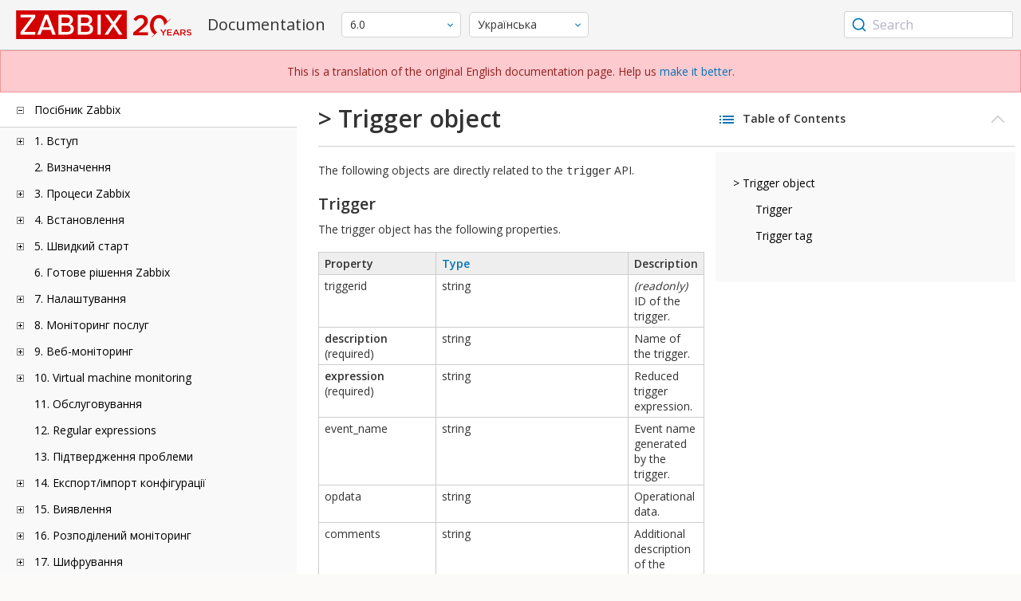

--- FILE ---
content_type: text/html
request_url: https://www.zabbix.com/documentation/6.0/ua/manual/api/reference/trigger/object
body_size: 19190
content:
<!DOCTYPE html>
<html lang="ua">
<head>
    <meta charset="utf-8" />
    <title>&gt; Trigger object</title>
<!-- Google Tag Manager -->
    <script>(function(w,d,s,l,i){w[l]=w[l]||[];w[l].push({'gtm.start':new Date().getTime(),event:'gtm.js'});var f=d.getElementsByTagName(s)[0],j=d.createElement(s),dl=l!='dataLayer'?'&l='+l:'';j.async=true;j.src='https://www.googletagmanager.com/gtm.js?id='+i+dl;f.parentNode.insertBefore(j,f);})(window,document,'script','dataLayer','GTM-KRBT62P');</script>
    <!-- End Google Tag Manager -->

<link rel="canonical" href="/documentation/current/ua/manual/api/reference/trigger/object" />
    <meta name="viewport" content="width=device-width,initial-scale=1" />
<link rel="alternate" hreflang="en" href="/documentation/6.0/en/manual/api/reference/trigger/object" />
<link rel="alternate" hreflang="ja" href="/documentation/6.0/jp/manual/api/reference/trigger/object" />
<link rel="alternate" hreflang="pt" href="/documentation/6.0/pt/manual/api/reference/trigger/object" />
<link rel="alternate" hreflang="ru" href="/documentation/6.0/ru/manual/api/reference/trigger/object" />
<link rel="alternate" hreflang="zh" href="/documentation/6.0/zh/manual/api/reference/trigger/object" />
<link rel="alternate" hreflang="nl" href="/documentation/6.0/nl/manual/api/reference/trigger/object" />
<link rel="alternate" hreflang="pl" href="/documentation/6.0/pl/manual/api/reference/trigger/object" />
<link rel="alternate" hreflang="fr" href="/documentation/6.0/fr/manual/api/reference/trigger/object" />
<link rel="alternate" hreflang="es" href="/documentation/6.0/es/manual/api/reference/trigger/object" />
 
<link rel="alternate" hreflang="it" href="/documentation/6.0/it/manual/api/reference/trigger/object" />
<link rel="alternate" hreflang="he" href="/documentation/6.0/he/manual/api/reference/trigger/object" />
<link rel="alternate" hreflang="hu" href="/documentation/6.0/hu/manual/api/reference/trigger/object" />
<link rel="alternate" hreflang="ca" href="/documentation/6.0/ca/manual/api/reference/trigger/object" />
<link href="https://fonts.googleapis.com/css2?family=Open+Sans:wght@400;600&display=swap" rel="stylesheet">
<link rel="stylesheet" type="text/css" href="/documentation/6.0/screen.min.css?bf68d95ae4cfb5ff" />

<link rel="apple-touch-icon" sizes="180x180" href="/documentation/6.0/images/apple-touch-icon.png">
<link rel="icon" type="image/png" sizes="32x32" href="/documentation/6.0/images/favicon-32x32.png">
<link rel="icon" type="image/png" sizes="16x16" href="/documentation/6.0/images/favicon-16x16.png">
<link rel="manifest" href="/documentation/6.0/images/site.webmanifest">
<link rel="mask-icon" href="/documentation/6.0/images/safari-pinned-tab.svg" color="#d30200">
<link rel="shortcut icon" href="/documentation/6.0/images/favicon.ico">
<meta name="msapplication-TileColor" content="#d30200">
<meta name="msapplication-config" content="/documentation/6.0/images/browserconfig.xml">
<meta name="theme-color" content="#ffffff">
    </head>
<body>
<!-- Google Tag Manager (noscript) -->
    <noscript><iframe src="https://www.googletagmanager.com/ns.html?id=GTM-KRBT62P" height="0" width="0" style="display:none;visibility:hidden"></iframe></noscript>
    <!-- End Google Tag Manager (noscript) -->
    <div id="dokuwiki__site">
<div id="dokuwiki__top" class="showSidebar hasSidebar">
<div class="page-header">
<div class="group-1">
<div class="logo">
<a href="https://www.zabbix.com/manuals" title="Zabbix">
<img src="https://assets.zabbix.com/img/logo/zabbix_doc.svg" alt=""/>
</a>
</div>
<h1 class="doku_title">Documentation</h1>
</div>
<div class="group-2">
<div class="dropdown versions">
<span class="selected"></span>

<ul class="dropdown-options">
<li class="version-section"><span>Supported</span></li>
<li >
<a href="/documentation/current/ua/manual/api/reference/trigger/object" data-version="7.4">7.4 <span class="description">(current)</span></a>
</li>
<li >
<a href="/documentation/7.0/ua/manual/api/reference/trigger/object" data-version="7.0">7.0 </a>
</li>
<li class="selected">
<a href="/documentation/6.0/ua/manual/api/reference/trigger/object" data-version="6.0">6.0 </a>
</li>

<li class="version-section"><span>In development</span></li>
<li >
<a href="/documentation/devel/ua/manual/api/reference/trigger/object" data-version="8.0">8.0 <span class="description">(devel)</span></a>
</li>

<li class="version-section"><span>Unsupported</span></li>
<li >
<a href="/documentation/7.2/ua/manual/api/reference/trigger/object" data-version="7.2">7.2</a>
</li>
<li >
<a href="/documentation/6.4/ua/manual/api/reference/trigger/object" data-version="6.4">6.4</a>
</li>
<li >
<a href="/documentation/6.2/ua/manual/api/reference/trigger/object" data-version="6.2">6.2</a>
</li>
<li >
<a href="/documentation/5.4/ua/manual/api/reference/trigger/object" data-version="5.4">5.4</a>
</li>
<li >
<a href="/documentation/5.2/ua/manual/api/reference/trigger/object" data-version="5.2">5.2</a>
</li>
<li >
<a href="/documentation/5.0/ua/manual/api/reference/trigger/object" data-version="5.0">5.0</a>
</li>
<li >
<a href="/documentation/4.4/ua/manual/api/reference/trigger/object" data-version="4.4">4.4</a>
</li>
<li >
<a href="/documentation/4.2/ua/manual/api/reference/trigger/object" data-version="4.2">4.2</a>
</li>
<li >
<a href="/documentation/4.0/ua/manual/api/reference/trigger/object" data-version="4.0">4.0</a>
</li>
<li >
<a href="/documentation/3.4/ua/manual/api/reference/trigger/object" data-version="3.4">3.4</a>
</li>
<li >
<a href="/documentation/3.2/ua/manual/api/reference/trigger/object" data-version="3.2">3.2</a>
</li>
<li >
<a href="/documentation/3.0/ua/manual/api/reference/trigger/object" data-version="3.0">3.0</a>
</li>
<li >
<a href="/documentation/2.4/ua/manual/api/reference/trigger/object" data-version="2.4">2.4</a>
</li>
<li >
<a href="/documentation/2.2/ua/manual/api/reference/trigger/object" data-version="2.2">2.2</a>
</li>
<li >
<a href="/documentation/2.0/ua/manual/api/reference/trigger/object" data-version="2.0">2.0</a>
</li>
<li >
<a href="/documentation/1.8/ua/manual/api/reference/trigger/object" data-version="1.8">1.8</a>
</li>

<li class="version-section"><span>General</span></li>
<li >
<a href="/documentation/info/en" data-version="info">info</a>
</li>
<li >
<a href="/documentation/guidelines/en" data-version="guidelines">guidelines</a>
</li>

</ul>
</div>
<div class="dropdown translation">
<span class="selected"></span>

<ul class="dropdown-options">
<li >
<a href="/documentation/6.0/en/manual/api/reference/trigger/object" data-lang="en">English</a>
</li>
<li >
<a href="/documentation/6.0/jp/manual/api/reference/trigger/object" data-lang="ja">日本語</a>
</li>
<li >
<a href="/documentation/6.0/pt/manual/api/reference/trigger/object" data-lang="pt-BR">Português</a>
</li>
<li >
<a href="/documentation/6.0/ru/manual/api/reference/trigger/object" data-lang="ru">Русский</a>
</li>
<li >
<a href="/documentation/6.0/zh/manual/api/reference/trigger/object" data-lang="zh-CN">中文</a>
</li>
<li >
<a href="/documentation/6.0/nl/manual/api/reference/trigger/object" data-lang="nl">Nederlands</a>
</li>
<li >
<a href="/documentation/6.0/pl/manual/api/reference/trigger/object" data-lang="pl">Polski</a>
</li>
<li >
<a href="/documentation/6.0/fr/manual/api/reference/trigger/object" data-lang="fr">Français</a>
</li>
<li >
<a href="/documentation/6.0/es/manual/api/reference/trigger/object" data-lang="es">Español</a>
</li>
<li  class="selected" >
<a href="/documentation/6.0/ua/manual/api/reference/trigger/object" data-lang="uk">Українська</a>
</li>
<li >
<a href="/documentation/6.0/it/manual/api/reference/trigger/object" data-lang="it">Italiano</a>
</li>
<li >
<a href="/documentation/6.0/he/manual/api/reference/trigger/object" data-lang="he">עִברִית (beta)</a>
</li>
<li >
<a href="/documentation/6.0/hu/manual/api/reference/trigger/object" data-lang="hu">Magyar</a>
</li>
<li >
<a href="/documentation/6.0/ca/manual/api/reference/trigger/object" data-lang="ca">Català</a>
</li>
</ul>
</div>

</div>
<div class="group-3">
        <div id="autocomplete" data-base-url="/documentation/6.0/ua/search?refinementList[language][0]=uk&ref_page=manual/api/reference/trigger/object&query="></div>
    </div></div>
<div class="group-2 top-banner" dir="ltr">This is a translation of the original English documentation page. Help us  <a href="https://www.zabbix.com/documentation/guidelines/en/translator_guidelines" target="_blank">make it better</a>.</div>
<div class="wrapper group">
<div id="dokuwiki__aside">
<div class="pad include group">
<div class="content">
<div class="dtree"><div class="dTreeNode  expandable">
<span class="expand-collapse"></span>
<a href="/documentation/6.0/ua/manual" class="nodeFdUrl">Посібник Zabbix</a>
</div>
<div class="clip ">
<div class="dTreeNode  expandable">
 <span class="expand-collapse"></span>
 <a href="/documentation/6.0/ua/manual/introduction" class="nodeFdUrl">1. Вступ</a>
 </div>
 <div class="clip ">
 <div class="dTreeNode  ">
  <span class="expand-collapse"></span>
  <a href="/documentation/6.0/ua/manual/introduction/manual_structure" class="nodeFdUrl">1 Структура посібника</a>
  </div>

 <div class="dTreeNode  ">
  <span class="expand-collapse"></span>
  <a href="/documentation/6.0/ua/manual/introduction/about" class="nodeFdUrl">2 Що таке Zabbix</a>
  </div>

 <div class="dTreeNode  ">
  <span class="expand-collapse"></span>
  <a href="/documentation/6.0/ua/manual/introduction/features" class="nodeFdUrl">3 Можливості Zabbix</a>
  </div>

 <div class="dTreeNode  ">
  <span class="expand-collapse"></span>
  <a href="/documentation/6.0/ua/manual/introduction/overview" class="nodeFdUrl">4 Огляд Zabbix</a>
  </div>

 <div class="dTreeNode  ">
  <span class="expand-collapse"></span>
  <a href="/documentation/6.0/ua/manual/introduction/whatsnew600" class="nodeFdUrl">5 Що нового у Zabbix 6.0.0</a>
  </div>

 <div class="dTreeNode  ">
  <span class="expand-collapse"></span>
  <a href="/documentation/6.0/ua/manual/introduction/whatsnew601" class="nodeFdUrl">6 Що нового у Zabbix 6.0.1</a>
  </div>

 <div class="dTreeNode  ">
  <span class="expand-collapse"></span>
  <a href="/documentation/6.0/ua/manual/introduction/whatsnew602" class="nodeFdUrl">7 Що нового у Zabbix 6.0.2</a>
  </div>

 <div class="dTreeNode  ">
  <span class="expand-collapse"></span>
  <a href="/documentation/6.0/ua/manual/introduction/whatsnew603" class="nodeFdUrl">8 Що нового у Zabbix 6.0.3</a>
  </div>

 <div class="dTreeNode  ">
  <span class="expand-collapse"></span>
  <a href="/documentation/6.0/ua/manual/introduction/whatsnew604" class="nodeFdUrl">9 Що нового у Zabbix 6.0.4</a>
  </div>

 <div class="dTreeNode  ">
  <span class="expand-collapse"></span>
  <a href="/documentation/6.0/ua/manual/introduction/whatsnew605" class="nodeFdUrl">10 Що нового у Zabbix 6.0.5</a>
  </div>

 <div class="dTreeNode  ">
  <span class="expand-collapse"></span>
  <a href="/documentation/6.0/ua/manual/introduction/whatsnew606" class="nodeFdUrl">11 Що нового у Zabbix 6.0.6</a>
  </div>

 <div class="dTreeNode  ">
  <span class="expand-collapse"></span>
  <a href="/documentation/6.0/ua/manual/introduction/whatsnew607" class="nodeFdUrl">12 Що нового у Zabbix 6.0.7</a>
  </div>

 <div class="dTreeNode  ">
  <span class="expand-collapse"></span>
  <a href="/documentation/6.0/ua/manual/introduction/whatsnew608" class="nodeFdUrl">13 Що нового у Zabbix 6.0.8</a>
  </div>

 <div class="dTreeNode  ">
  <span class="expand-collapse"></span>
  <a href="/documentation/6.0/ua/manual/introduction/whatsnew609" class="nodeFdUrl">14 Що нового у Zabbix 6.0.9</a>
  </div>

 <div class="dTreeNode  ">
  <span class="expand-collapse"></span>
  <a href="/documentation/6.0/ua/manual/introduction/whatsnew6010" class="nodeFdUrl">15 Що нового у Zabbix 6.0.10</a>
  </div>

 <div class="dTreeNode  ">
  <span class="expand-collapse"></span>
  <a href="/documentation/6.0/ua/manual/introduction/whatsnew6011" class="nodeFdUrl">16 Що нового у Zabbix 6.0.11</a>
  </div>

 <div class="dTreeNode  ">
  <span class="expand-collapse"></span>
  <a href="/documentation/6.0/ua/manual/introduction/whatsnew6012" class="nodeFdUrl">17 Що нового у Zabbix 6.0.12</a>
  </div>

 <div class="dTreeNode  ">
  <span class="expand-collapse"></span>
  <a href="/documentation/6.0/ua/manual/introduction/whatsnew6013" class="nodeFdUrl">18 Що нового у Zabbix 6.0.13</a>
  </div>

 <div class="dTreeNode  ">
  <span class="expand-collapse"></span>
  <a href="/documentation/6.0/ua/manual/introduction/whatsnew6014" class="nodeFdUrl">19 Що нового у Zabbix 6.0.14</a>
  </div>

 <div class="dTreeNode  ">
  <span class="expand-collapse"></span>
  <a href="/documentation/6.0/ua/manual/introduction/whatsnew6015" class="nodeFdUrl">20 Що нового у Zabbix 6.0.15</a>
  </div>

 <div class="dTreeNode  ">
  <span class="expand-collapse"></span>
  <a href="/documentation/6.0/ua/manual/introduction/whatsnew6016" class="nodeFdUrl">21 Що нового у Zabbix 6.0.16</a>
  </div>

 <div class="dTreeNode  ">
  <span class="expand-collapse"></span>
  <a href="/documentation/6.0/ua/manual/introduction/whatsnew6017" class="nodeFdUrl">22 Що нового у Zabbix 6.0.17</a>
  </div>

 <div class="dTreeNode  ">
  <span class="expand-collapse"></span>
  <a href="/documentation/6.0/ua/manual/introduction/whatsnew6018" class="nodeFdUrl">23 Що нового у Zabbix 6.0.18</a>
  </div>

 <div class="dTreeNode  ">
  <span class="expand-collapse"></span>
  <a href="/documentation/6.0/ua/manual/introduction/whatsnew6019" class="nodeFdUrl">24 What's new in Zabbix 6.0.19</a>
  </div>

 <div class="dTreeNode  ">
  <span class="expand-collapse"></span>
  <a href="/documentation/6.0/ua/manual/introduction/whatsnew6020" class="nodeFdUrl">25 What's new in Zabbix 6.0.20</a>
  </div>

 <div class="dTreeNode  ">
  <span class="expand-collapse"></span>
  <a href="/documentation/6.0/ua/manual/introduction/whatsnew6021" class="nodeFdUrl">26 What's new in Zabbix 6.0.21</a>
  </div>

 <div class="dTreeNode  ">
  <span class="expand-collapse"></span>
  <a href="/documentation/6.0/ua/manual/introduction/whatsnew6022" class="nodeFdUrl">27 What's new in Zabbix 6.0.22</a>
  </div>

 <div class="dTreeNode  ">
  <span class="expand-collapse"></span>
  <a href="/documentation/6.0/ua/manual/introduction/whatsnew6023" class="nodeFdUrl">28 What's new in Zabbix 6.0.23</a>
  </div>

 <div class="dTreeNode  ">
  <span class="expand-collapse"></span>
  <a href="/documentation/6.0/ua/manual/introduction/whatsnew6024" class="nodeFdUrl">29 What's new in Zabbix 6.0.24</a>
  </div>

 <div class="dTreeNode  ">
  <span class="expand-collapse"></span>
  <a href="/documentation/6.0/ua/manual/introduction/whatsnew6025" class="nodeFdUrl">30 What's new in Zabbix 6.0.25</a>
  </div>

 <div class="dTreeNode  ">
  <span class="expand-collapse"></span>
  <a href="/documentation/6.0/ua/manual/introduction/whatsnew6026" class="nodeFdUrl">31 What's new in Zabbix 6.0.26</a>
  </div>

 <div class="dTreeNode  ">
  <span class="expand-collapse"></span>
  <a href="/documentation/6.0/ua/manual/introduction/whatsnew6027" class="nodeFdUrl">32 What's new in Zabbix 6.0.27</a>
  </div>

 <div class="dTreeNode  ">
  <span class="expand-collapse"></span>
  <a href="/documentation/6.0/ua/manual/introduction/whatsnew6028" class="nodeFdUrl">33 What's new in Zabbix 6.0.28</a>
  </div>

 <div class="dTreeNode  ">
  <span class="expand-collapse"></span>
  <a href="/documentation/6.0/ua/manual/introduction/whatsnew6029" class="nodeFdUrl">34 What's new in Zabbix 6.0.29</a>
  </div>

 <div class="dTreeNode  ">
  <span class="expand-collapse"></span>
  <a href="/documentation/6.0/ua/manual/introduction/whatsnew6030" class="nodeFdUrl">35 What's new in Zabbix 6.0.30</a>
  </div>

 <div class="dTreeNode  ">
  <span class="expand-collapse"></span>
  <a href="/documentation/6.0/ua/manual/introduction/whatsnew6031" class="nodeFdUrl">36 What's new in Zabbix 6.0.31</a>
  </div>

 <div class="dTreeNode  ">
  <span class="expand-collapse"></span>
  <a href="/documentation/6.0/ua/manual/introduction/whatsnew6032" class="nodeFdUrl">37 What's new in Zabbix 6.0.32</a>
  </div>

 <div class="dTreeNode  ">
  <span class="expand-collapse"></span>
  <a href="/documentation/6.0/ua/manual/introduction/whatsnew6033" class="nodeFdUrl">38 What's new in Zabbix 6.0.33</a>
  </div>

 <div class="dTreeNode  ">
  <span class="expand-collapse"></span>
  <a href="/documentation/6.0/ua/manual/introduction/whatsnew6034" class="nodeFdUrl">39 What's new in Zabbix 6.0.34</a>
  </div>

 <div class="dTreeNode  ">
  <span class="expand-collapse"></span>
  <a href="/documentation/6.0/ua/manual/introduction/whatsnew6035" class="nodeFdUrl">40 What's new in Zabbix 6.0.35</a>
  </div>

 <div class="dTreeNode  ">
  <span class="expand-collapse"></span>
  <a href="/documentation/6.0/ua/manual/introduction/whatsnew6036" class="nodeFdUrl">41 What's new in Zabbix 6.0.36</a>
  </div>

 <div class="dTreeNode  ">
  <span class="expand-collapse"></span>
  <a href="/documentation/6.0/ua/manual/introduction/whatsnew6037" class="nodeFdUrl">42 What's new in Zabbix 6.0.37</a>
  </div>

 <div class="dTreeNode  ">
  <span class="expand-collapse"></span>
  <a href="/documentation/6.0/ua/manual/introduction/whatsnew6038" class="nodeFdUrl">43 What's new in Zabbix 6.0.38</a>
  </div>

 <div class="dTreeNode  ">
  <span class="expand-collapse"></span>
  <a href="/documentation/6.0/ua/manual/introduction/whatsnew6039" class="nodeFdUrl">44 What's new in Zabbix 6.0.39</a>
  </div>

 <div class="dTreeNode  ">
  <span class="expand-collapse"></span>
  <a href="/documentation/6.0/ua/manual/introduction/whatsnew6040" class="nodeFdUrl">45 What's new in Zabbix 6.0.40</a>
  </div>

 <div class="dTreeNode  ">
  <span class="expand-collapse"></span>
  <a href="/documentation/6.0/ua/manual/introduction/whatsnew6041" class="nodeFdUrl">46 What's new in Zabbix 6.0.41</a>
  </div>

 <div class="dTreeNode  ">
  <span class="expand-collapse"></span>
  <a href="/documentation/6.0/ua/manual/introduction/whatsnew6042" class="nodeFdUrl">47 What's new in Zabbix 6.0.42</a>
  </div>

 <div class="dTreeNode  ">
  <span class="expand-collapse"></span>
  <a href="/documentation/6.0/ua/manual/introduction/whatsnew6043" class="nodeFdUrl">48 What's new in Zabbix 6.0.43</a>
  </div>

 <div class="dTreeNode  ">
  <span class="expand-collapse"></span>
  <a href="/documentation/6.0/ua/manual/introduction/whatsnew6044" class="nodeFdUrl">49 What's new in Zabbix 6.0.44</a>
  </div>

 </div>

<div class="dTreeNode  ">
 <span class="expand-collapse"></span>
 <a href="/documentation/6.0/ua/manual/definitions" class="nodeFdUrl">2. Визначення</a>
 </div>

<div class="dTreeNode  expandable">
 <span class="expand-collapse"></span>
 <a href="/documentation/6.0/ua/manual/concepts" class="nodeFdUrl">3. Процеси Zabbix</a>
 </div>
 <div class="clip ">
 <div class="dTreeNode  expandable">
  <span class="expand-collapse"></span>
  <a href="/documentation/6.0/ua/manual/concepts/server" class="nodeFdUrl">1 Server</a>
  </div>
  <div class="clip ">
  <div class="dTreeNode  ">
   <span class="expand-collapse"></span>
   <a href="/documentation/6.0/ua/manual/concepts/server/ha" class="nodeFdUrl">1 Висока доступність</a>
   </div>

  </div>

 <div class="dTreeNode  ">
  <span class="expand-collapse"></span>
  <a href="/documentation/6.0/ua/manual/concepts/agent" class="nodeFdUrl">2 Agent</a>
  </div>

 <div class="dTreeNode  ">
  <span class="expand-collapse"></span>
  <a href="/documentation/6.0/ua/manual/concepts/agent2" class="nodeFdUrl">3 Agent 2</a>
  </div>

 <div class="dTreeNode  ">
  <span class="expand-collapse"></span>
  <a href="/documentation/6.0/ua/manual/concepts/proxy" class="nodeFdUrl">4 Proxy</a>
  </div>

 <div class="dTreeNode  expandable">
  <span class="expand-collapse"></span>
  <a href="/documentation/6.0/ua/manual/concepts/java" class="nodeFdUrl">5 Java gateway</a>
  </div>
  <div class="clip ">
  <div class="dTreeNode  ">
   <span class="expand-collapse"></span>
   <a href="/documentation/6.0/ua/manual/concepts/java/from_sources" class="nodeFdUrl">1 Setup from sources</a>
   </div>

  <div class="dTreeNode  ">
   <span class="expand-collapse"></span>
   <a href="/documentation/6.0/ua/manual/concepts/java/from_rhel" class="nodeFdUrl">2 Setup from RHEL packages</a>
   </div>

  <div class="dTreeNode  ">
   <span class="expand-collapse"></span>
   <a href="/documentation/6.0/ua/manual/concepts/java/from_debian_ubuntu" class="nodeFdUrl">3 Setup from Debian/Ubuntu packages</a>
   </div>

  </div>

 <div class="dTreeNode  ">
  <span class="expand-collapse"></span>
  <a href="/documentation/6.0/ua/manual/concepts/sender" class="nodeFdUrl">6 Sender</a>
  </div>

 <div class="dTreeNode  ">
  <span class="expand-collapse"></span>
  <a href="/documentation/6.0/ua/manual/concepts/get" class="nodeFdUrl">7 Get</a>
  </div>

 <div class="dTreeNode  ">
  <span class="expand-collapse"></span>
  <a href="/documentation/6.0/ua/manual/concepts/js" class="nodeFdUrl">8 JS</a>
  </div>

 <div class="dTreeNode  ">
  <span class="expand-collapse"></span>
  <a href="/documentation/6.0/ua/manual/concepts/web_service" class="nodeFdUrl">9 Web service</a>
  </div>

 </div>

<div class="dTreeNode  expandable">
 <span class="expand-collapse"></span>
 <a href="/documentation/6.0/ua/manual/installation" class="nodeFdUrl">4. Встановлення</a>
 </div>
 <div class="clip ">
 <div class="dTreeNode  ">
  <span class="expand-collapse"></span>
  <a href="/documentation/6.0/ua/manual/installation/getting_zabbix" class="nodeFdUrl">1 Отримання Zabbix</a>
  </div>

 <div class="dTreeNode  expandable">
  <span class="expand-collapse"></span>
  <a href="/documentation/6.0/ua/manual/installation/requirements" class="nodeFdUrl">2 Вимоги</a>
  </div>
  <div class="clip ">
  <div class="dTreeNode  ">
   <span class="expand-collapse"></span>
   <a href="/documentation/6.0/ua/manual/installation/requirements/best_practices" class="nodeFdUrl">Найкращі практики безпечного налаштування Zabbix</a>
   </div>

  </div>

 <div class="dTreeNode  expandable">
  <span class="expand-collapse"></span>
  <a href="/documentation/6.0/ua/manual/installation/install" class="nodeFdUrl">3 Installation from sources</a>
  </div>
  <div class="clip ">
  <div class="dTreeNode  ">
   <span class="expand-collapse"></span>
   <a href="/documentation/6.0/ua/manual/installation/install/building_zabbix_agent_2_on_windows" class="nodeFdUrl">Building Zabbix agent 2 on Windows</a>
   </div>

  <div class="dTreeNode  ">
   <span class="expand-collapse"></span>
   <a href="/documentation/6.0/ua/manual/installation/install/mac_agent" class="nodeFdUrl">Building Zabbix agent on macOS</a>
   </div>

  <div class="dTreeNode  ">
   <span class="expand-collapse"></span>
   <a href="/documentation/6.0/ua/manual/installation/install/win_agent" class="nodeFdUrl">Building Zabbix agent on Windows</a>
   </div>

  </div>

 <div class="dTreeNode  expandable">
  <span class="expand-collapse"></span>
  <a href="/documentation/6.0/ua/manual/installation/install_from_packages" class="nodeFdUrl">4 Installation from packages</a>
  </div>
  <div class="clip ">
  <div class="dTreeNode  ">
   <span class="expand-collapse"></span>
   <a href="/documentation/6.0/ua/manual/installation/install_from_packages/rhel" class="nodeFdUrl">1 Red Hat Enterprise Linux</a>
   </div>

  <div class="dTreeNode  ">
   <span class="expand-collapse"></span>
   <a href="/documentation/6.0/ua/manual/installation/install_from_packages/debian_ubuntu" class="nodeFdUrl">2 Debian/Ubuntu/Raspbian</a>
   </div>

  <div class="dTreeNode  ">
   <span class="expand-collapse"></span>
   <a href="/documentation/6.0/ua/manual/installation/install_from_packages/suse" class="nodeFdUrl">3 SUSE Linux Enterprise Server</a>
   </div>

  <div class="dTreeNode  ">
   <span class="expand-collapse"></span>
   <a href="/documentation/6.0/ua/manual/installation/install_from_packages/win_msi" class="nodeFdUrl">4 Windows agent installation from MSI</a>
   </div>

  <div class="dTreeNode  ">
   <span class="expand-collapse"></span>
   <a href="/documentation/6.0/ua/manual/installation/install_from_packages/mac_pkg" class="nodeFdUrl">5 Mac OS agent installation from PKG</a>
   </div>

  <div class="dTreeNode  ">
   <span class="expand-collapse"></span>
   <a href="/documentation/6.0/ua/manual/installation/install_from_packages/unstable" class="nodeFdUrl">6 Unstable releases</a>
   </div>

  </div>

 <div class="dTreeNode  expandable">
  <span class="expand-collapse"></span>
  <a href="/documentation/6.0/ua/manual/installation/containers" class="nodeFdUrl">5 Встановлення з контейнерів</a>
  </div>
  <div class="clip ">
  <div class="dTreeNode  ">
   <span class="expand-collapse"></span>
   <a href="/documentation/6.0/ua/manual/installation/containers/openshift" class="nodeFdUrl">Installation with OpenShift</a>
   </div>

  </div>

 <div class="dTreeNode  expandable">
  <span class="expand-collapse"></span>
  <a href="/documentation/6.0/ua/manual/installation/frontend" class="nodeFdUrl">6 Web interface installation</a>
  </div>
  <div class="clip ">
  <div class="dTreeNode  ">
   <span class="expand-collapse"></span>
   <a href="/documentation/6.0/ua/manual/installation/frontend/frontend_on_debian" class="nodeFdUrl">Debian/Ubuntu frontend installation</a>
   </div>

  </div>

 <div class="dTreeNode  expandable">
  <span class="expand-collapse"></span>
  <a href="/documentation/6.0/ua/manual/installation/upgrade" class="nodeFdUrl">7 Процедура оновлення</a>
  </div>
  <div class="clip ">
  <div class="dTreeNode  expandable">
   <span class="expand-collapse"></span>
   <a href="/documentation/6.0/ua/manual/installation/upgrade/packages" class="nodeFdUrl">Upgrade from packages</a>
   </div>
   <div class="clip ">
   <div class="dTreeNode  ">
    <span class="expand-collapse"></span>
    <a href="/documentation/6.0/ua/manual/installation/upgrade/packages/rhel" class="nodeFdUrl">1 Red Hat Enterprise Linux</a>
    </div>

   <div class="dTreeNode  ">
    <span class="expand-collapse"></span>
    <a href="/documentation/6.0/ua/manual/installation/upgrade/packages/debian_ubuntu" class="nodeFdUrl">2 Debian/Ubuntu</a>
    </div>

   </div>

  <div class="dTreeNode  ">
   <span class="expand-collapse"></span>
   <a href="/documentation/6.0/ua/manual/installation/upgrade/sources" class="nodeFdUrl">Upgrade from sources</a>
   </div>

  </div>

 <div class="dTreeNode  expandable">
  <span class="expand-collapse"></span>
  <a href="/documentation/6.0/ua/manual/installation/known_issues" class="nodeFdUrl">8 Відомі проблеми</a>
  </div>
  <div class="clip ">
  <div class="dTreeNode  ">
   <span class="expand-collapse"></span>
   <a href="/documentation/6.0/ua/manual/installation/known_issues/compilation_issues" class="nodeFdUrl">1 Compilation issues</a>
   </div>

  </div>

 <div class="dTreeNode  ">
  <span class="expand-collapse"></span>
  <a href="/documentation/6.0/ua/manual/installation/template_changes" class="nodeFdUrl">9 Template changes</a>
  </div>

 <div class="dTreeNode  ">
  <span class="expand-collapse"></span>
  <a href="/documentation/6.0/ua/manual/installation/upgrade_notes_600" class="nodeFdUrl">10 Примітки по оновленню до 6.0.0</a>
  </div>

 <div class="dTreeNode  ">
  <span class="expand-collapse"></span>
  <a href="/documentation/6.0/ua/manual/installation/upgrade_notes_601" class="nodeFdUrl">11 Примітки по оновленню до 6.0.1</a>
  </div>

 <div class="dTreeNode  ">
  <span class="expand-collapse"></span>
  <a href="/documentation/6.0/ua/manual/installation/upgrade_notes_602" class="nodeFdUrl">12 Примітки по оновленню до 6.0.2</a>
  </div>

 <div class="dTreeNode  ">
  <span class="expand-collapse"></span>
  <a href="/documentation/6.0/ua/manual/installation/upgrade_notes_603" class="nodeFdUrl">13 Примітки по оновленню до 6.0.3</a>
  </div>

 <div class="dTreeNode  ">
  <span class="expand-collapse"></span>
  <a href="/documentation/6.0/ua/manual/installation/upgrade_notes_604" class="nodeFdUrl">14 Примітки по оновленню до 6.0.4</a>
  </div>

 <div class="dTreeNode  ">
  <span class="expand-collapse"></span>
  <a href="/documentation/6.0/ua/manual/installation/upgrade_notes_605" class="nodeFdUrl">15 Примітки по оновленню до 6.0.5</a>
  </div>

 <div class="dTreeNode  ">
  <span class="expand-collapse"></span>
  <a href="/documentation/6.0/ua/manual/installation/upgrade_notes_606" class="nodeFdUrl">16 Примітки по оновленню до 6.0.6</a>
  </div>

 <div class="dTreeNode  ">
  <span class="expand-collapse"></span>
  <a href="/documentation/6.0/ua/manual/installation/upgrade_notes_607" class="nodeFdUrl">17 Примітки по оновленню до 6.0.7</a>
  </div>

 <div class="dTreeNode  ">
  <span class="expand-collapse"></span>
  <a href="/documentation/6.0/ua/manual/installation/upgrade_notes_608" class="nodeFdUrl">18 Примітки по оновленню до 6.0.8</a>
  </div>

 <div class="dTreeNode  ">
  <span class="expand-collapse"></span>
  <a href="/documentation/6.0/ua/manual/installation/upgrade_notes_609" class="nodeFdUrl">19 Примітки по оновленню до 6.0.9</a>
  </div>

 <div class="dTreeNode  ">
  <span class="expand-collapse"></span>
  <a href="/documentation/6.0/ua/manual/installation/upgrade_notes_6010" class="nodeFdUrl">20 Примітки по оновленню до 6.0.10</a>
  </div>

 <div class="dTreeNode  ">
  <span class="expand-collapse"></span>
  <a href="/documentation/6.0/ua/manual/installation/upgrade_notes_6011" class="nodeFdUrl">21 Примітки по оновленню до 6.0.11</a>
  </div>

 <div class="dTreeNode  ">
  <span class="expand-collapse"></span>
  <a href="/documentation/6.0/ua/manual/installation/upgrade_notes_6012" class="nodeFdUrl">22 Примітки по оновленню до 6.0.12</a>
  </div>

 <div class="dTreeNode  ">
  <span class="expand-collapse"></span>
  <a href="/documentation/6.0/ua/manual/installation/upgrade_notes_6013" class="nodeFdUrl">23 Примітки по оновленню до 6.0.13</a>
  </div>

 <div class="dTreeNode  ">
  <span class="expand-collapse"></span>
  <a href="/documentation/6.0/ua/manual/installation/upgrade_notes_6014" class="nodeFdUrl">24 Примітки по оновленню до 6.0.14</a>
  </div>

 <div class="dTreeNode  ">
  <span class="expand-collapse"></span>
  <a href="/documentation/6.0/ua/manual/installation/upgrade_notes_6015" class="nodeFdUrl">25 Примітки по оновленню до 6.0.15</a>
  </div>

 <div class="dTreeNode  ">
  <span class="expand-collapse"></span>
  <a href="/documentation/6.0/ua/manual/installation/upgrade_notes_6016" class="nodeFdUrl">26 Примітки по оновленню до 6.0.16</a>
  </div>

 <div class="dTreeNode  ">
  <span class="expand-collapse"></span>
  <a href="/documentation/6.0/ua/manual/installation/upgrade_notes_6017" class="nodeFdUrl">27 Примітки по оновленню до 6.0.17</a>
  </div>

 <div class="dTreeNode  ">
  <span class="expand-collapse"></span>
  <a href="/documentation/6.0/ua/manual/installation/upgrade_notes_6018" class="nodeFdUrl">28 Примітки по оновленню до 6.0.18</a>
  </div>

 <div class="dTreeNode  ">
  <span class="expand-collapse"></span>
  <a href="/documentation/6.0/ua/manual/installation/upgrade_notes_6019" class="nodeFdUrl">29 Примітки по оновленню до 6.0.19</a>
  </div>

 <div class="dTreeNode  ">
  <span class="expand-collapse"></span>
  <a href="/documentation/6.0/ua/manual/installation/upgrade_notes_6020" class="nodeFdUrl">30 Upgrade notes for 6.0.20</a>
  </div>

 <div class="dTreeNode  ">
  <span class="expand-collapse"></span>
  <a href="/documentation/6.0/ua/manual/installation/upgrade_notes_6021" class="nodeFdUrl">31 Upgrade notes for 6.0.21</a>
  </div>

 <div class="dTreeNode  ">
  <span class="expand-collapse"></span>
  <a href="/documentation/6.0/ua/manual/installation/upgrade_notes_6022" class="nodeFdUrl">32 Upgrade notes for 6.0.22</a>
  </div>

 <div class="dTreeNode  ">
  <span class="expand-collapse"></span>
  <a href="/documentation/6.0/ua/manual/installation/upgrade_notes_6023" class="nodeFdUrl">33 Upgrade notes for 6.0.23</a>
  </div>

 <div class="dTreeNode  ">
  <span class="expand-collapse"></span>
  <a href="/documentation/6.0/ua/manual/installation/upgrade_notes_6024" class="nodeFdUrl">34 Upgrade notes for 6.0.24</a>
  </div>

 <div class="dTreeNode  ">
  <span class="expand-collapse"></span>
  <a href="/documentation/6.0/ua/manual/installation/upgrade_notes_6025" class="nodeFdUrl">35 Upgrade notes for 6.0.25</a>
  </div>

 <div class="dTreeNode  ">
  <span class="expand-collapse"></span>
  <a href="/documentation/6.0/ua/manual/installation/upgrade_notes_6026" class="nodeFdUrl">36 Upgrade notes for 6.0.26</a>
  </div>

 <div class="dTreeNode  ">
  <span class="expand-collapse"></span>
  <a href="/documentation/6.0/ua/manual/installation/upgrade_notes_6027" class="nodeFdUrl">37 Upgrade notes for 6.0.27</a>
  </div>

 <div class="dTreeNode  ">
  <span class="expand-collapse"></span>
  <a href="/documentation/6.0/ua/manual/installation/upgrade_notes_6028" class="nodeFdUrl">38 Upgrade notes for 6.0.28</a>
  </div>

 <div class="dTreeNode  ">
  <span class="expand-collapse"></span>
  <a href="/documentation/6.0/ua/manual/installation/upgrade_notes_6029" class="nodeFdUrl">39 Upgrade notes for 6.0.29</a>
  </div>

 <div class="dTreeNode  ">
  <span class="expand-collapse"></span>
  <a href="/documentation/6.0/ua/manual/installation/upgrade_notes_6030" class="nodeFdUrl">39 Upgrade notes for 6.0.30</a>
  </div>

 <div class="dTreeNode  ">
  <span class="expand-collapse"></span>
  <a href="/documentation/6.0/ua/manual/installation/upgrade_notes_6031" class="nodeFdUrl">41 Upgrade notes for 6.0.31</a>
  </div>

 <div class="dTreeNode  ">
  <span class="expand-collapse"></span>
  <a href="/documentation/6.0/ua/manual/installation/upgrade_notes_6032" class="nodeFdUrl">42 Upgrade notes for 6.0.32</a>
  </div>

 <div class="dTreeNode  ">
  <span class="expand-collapse"></span>
  <a href="/documentation/6.0/ua/manual/installation/upgrade_notes_6033" class="nodeFdUrl">43 Upgrade notes for 6.0.33</a>
  </div>

 <div class="dTreeNode  ">
  <span class="expand-collapse"></span>
  <a href="/documentation/6.0/ua/manual/installation/upgrade_notes_6034" class="nodeFdUrl">44 Upgrade notes for 6.0.34</a>
  </div>

 <div class="dTreeNode  ">
  <span class="expand-collapse"></span>
  <a href="/documentation/6.0/ua/manual/installation/upgrade_notes_6035" class="nodeFdUrl">45 Upgrade notes for 6.0.35</a>
  </div>

 <div class="dTreeNode  ">
  <span class="expand-collapse"></span>
  <a href="/documentation/6.0/ua/manual/installation/upgrade_notes_6036" class="nodeFdUrl">46 Upgrade notes for 6.0.36</a>
  </div>

 <div class="dTreeNode  ">
  <span class="expand-collapse"></span>
  <a href="/documentation/6.0/ua/manual/installation/upgrade_notes_6037" class="nodeFdUrl">47 Upgrade notes for 6.0.37</a>
  </div>

 <div class="dTreeNode  ">
  <span class="expand-collapse"></span>
  <a href="/documentation/6.0/ua/manual/installation/upgrade_notes_6038" class="nodeFdUrl">48 Upgrade notes for 6.0.38</a>
  </div>

 <div class="dTreeNode  ">
  <span class="expand-collapse"></span>
  <a href="/documentation/6.0/ua/manual/installation/upgrade_notes_6039" class="nodeFdUrl">49 Upgrade notes for 6.0.39</a>
  </div>

 <div class="dTreeNode  ">
  <span class="expand-collapse"></span>
  <a href="/documentation/6.0/ua/manual/installation/upgrade_notes_6040" class="nodeFdUrl">50 Upgrade notes for 6.0.40</a>
  </div>

 <div class="dTreeNode  ">
  <span class="expand-collapse"></span>
  <a href="/documentation/6.0/ua/manual/installation/upgrade_notes_6041" class="nodeFdUrl">51 Upgrade notes for 6.0.41</a>
  </div>

 <div class="dTreeNode  ">
  <span class="expand-collapse"></span>
  <a href="/documentation/6.0/ua/manual/installation/upgrade_notes_6042" class="nodeFdUrl">52 Upgrade notes for 6.0.42</a>
  </div>

 <div class="dTreeNode  ">
  <span class="expand-collapse"></span>
  <a href="/documentation/6.0/ua/manual/installation/upgrade_notes_6043" class="nodeFdUrl">53 Upgrade notes for 6.0.43</a>
  </div>

 </div>

<div class="dTreeNode  expandable">
 <span class="expand-collapse"></span>
 <a href="/documentation/6.0/ua/manual/quickstart" class="nodeFdUrl">5. Швидкий старт</a>
 </div>
 <div class="clip ">
 <div class="dTreeNode  ">
  <span class="expand-collapse"></span>
  <a href="/documentation/6.0/ua/manual/quickstart/login" class="nodeFdUrl">1 Вхід і налаштування користувача</a>
  </div>

 <div class="dTreeNode  ">
  <span class="expand-collapse"></span>
  <a href="/documentation/6.0/ua/manual/quickstart/host" class="nodeFdUrl">2 Новий вузол</a>
  </div>

 <div class="dTreeNode  ">
  <span class="expand-collapse"></span>
  <a href="/documentation/6.0/ua/manual/quickstart/item" class="nodeFdUrl">3 Новий елемент</a>
  </div>

 <div class="dTreeNode  ">
  <span class="expand-collapse"></span>
  <a href="/documentation/6.0/ua/manual/quickstart/trigger" class="nodeFdUrl">4 Новий тригер</a>
  </div>

 <div class="dTreeNode  ">
  <span class="expand-collapse"></span>
  <a href="/documentation/6.0/ua/manual/quickstart/notification" class="nodeFdUrl">5 Отримання повідомлення про проблему</a>
  </div>

 <div class="dTreeNode  ">
  <span class="expand-collapse"></span>
  <a href="/documentation/6.0/ua/manual/quickstart/template" class="nodeFdUrl">6 Новий шаблон</a>
  </div>

 </div>

<div class="dTreeNode  ">
 <span class="expand-collapse"></span>
 <a href="/documentation/6.0/ua/manual/appliance" class="nodeFdUrl">6. Готове рішення Zabbix</a>
 </div>

<div class="dTreeNode  expandable">
 <span class="expand-collapse"></span>
 <a href="/documentation/6.0/ua/manual/config" class="nodeFdUrl">7. Налаштування</a>
 </div>
 <div class="clip ">
 <div class="dTreeNode  expandable">
  <span class="expand-collapse"></span>
  <a href="/documentation/6.0/ua/manual/config/hosts" class="nodeFdUrl">1 Вузли та групи вузлів</a>
  </div>
  <div class="clip ">
  <div class="dTreeNode  ">
   <span class="expand-collapse"></span>
   <a href="/documentation/6.0/ua/manual/config/hosts/host" class="nodeFdUrl">1 Налаштування вузла</a>
   </div>

  <div class="dTreeNode  ">
   <span class="expand-collapse"></span>
   <a href="/documentation/6.0/ua/manual/config/hosts/host_groups" class="nodeFdUrl">2 Configuring a host group</a>
   </div>

  <div class="dTreeNode  ">
   <span class="expand-collapse"></span>
   <a href="/documentation/6.0/ua/manual/config/hosts/inventory" class="nodeFdUrl">2 Інвентаризація</a>
   </div>

  <div class="dTreeNode  ">
   <span class="expand-collapse"></span>
   <a href="/documentation/6.0/ua/manual/config/hosts/hostupdate" class="nodeFdUrl">3 Масове оновлення</a>
   </div>

  </div>

 <div class="dTreeNode  expandable">
  <span class="expand-collapse"></span>
  <a href="/documentation/6.0/ua/manual/config/items" class="nodeFdUrl">2 Items</a>
  </div>
  <div class="clip ">
  <div class="dTreeNode  expandable">
   <span class="expand-collapse"></span>
   <a href="/documentation/6.0/ua/manual/config/items/item" class="nodeFdUrl">1 Creating an item</a>
   </div>
   <div class="clip ">
   <div class="dTreeNode  ">
    <span class="expand-collapse"></span>
    <a href="/documentation/6.0/ua/manual/config/items/item/key" class="nodeFdUrl">1 Item key format</a>
    </div>

   <div class="dTreeNode  ">
    <span class="expand-collapse"></span>
    <a href="/documentation/6.0/ua/manual/config/items/item/custom_intervals" class="nodeFdUrl">2 Custom intervals</a>
    </div>

   </div>

  <div class="dTreeNode  expandable">
   <span class="expand-collapse"></span>
   <a href="/documentation/6.0/ua/manual/config/items/preprocessing" class="nodeFdUrl">2 Item value preprocessing</a>
   </div>
   <div class="clip ">
   <div class="dTreeNode  ">
    <span class="expand-collapse"></span>
    <a href="/documentation/6.0/ua/manual/config/items/preprocessing/examples" class="nodeFdUrl">1 Usage examples</a>
    </div>

   <div class="dTreeNode  ">
    <span class="expand-collapse"></span>
    <a href="/documentation/6.0/ua/manual/config/items/preprocessing/preprocessing_details" class="nodeFdUrl">2 Preprocessing details</a>
    </div>

   <div class="dTreeNode  expandable">
    <span class="expand-collapse"></span>
    <a href="/documentation/6.0/ua/manual/config/items/preprocessing/jsonpath_functionality" class="nodeFdUrl">3 JSONPath functionality</a>
    </div>
    <div class="clip ">
    <div class="dTreeNode  ">
     <span class="expand-collapse"></span>
     <a href="/documentation/6.0/ua/manual/config/items/preprocessing/jsonpath_functionality/escaping_lld_macros" class="nodeFdUrl">Escaping special characters from LLD macro values in JSONPath</a>
     </div>

    </div>

   <div class="dTreeNode  expandable">
    <span class="expand-collapse"></span>
    <a href="/documentation/6.0/ua/manual/config/items/preprocessing/javascript" class="nodeFdUrl">4 JavaScript preprocessing</a>
    </div>
    <div class="clip ">
    <div class="dTreeNode  ">
     <span class="expand-collapse"></span>
     <a href="/documentation/6.0/ua/manual/config/items/preprocessing/javascript/javascript_objects" class="nodeFdUrl">Additional JavaScript objects</a>
     </div>

    </div>

   <div class="dTreeNode  ">
    <span class="expand-collapse"></span>
    <a href="/documentation/6.0/ua/manual/config/items/preprocessing/csv_to_json" class="nodeFdUrl">5 CSV to JSON preprocessing</a>
    </div>

   </div>

  <div class="dTreeNode  expandable">
   <span class="expand-collapse"></span>
   <a href="/documentation/6.0/ua/manual/config/items/itemtypes" class="nodeFdUrl">3 Item types</a>
   </div>
   <div class="clip ">
   <div class="dTreeNode  expandable">
    <span class="expand-collapse"></span>
    <a href="/documentation/6.0/ua/manual/config/items/itemtypes/zabbix_agent" class="nodeFdUrl">1 Zabbix agent</a>
    </div>
    <div class="clip ">
    <div class="dTreeNode  ">
     <span class="expand-collapse"></span>
     <a href="/documentation/6.0/ua/manual/config/items/itemtypes/zabbix_agent/zabbix_agent2" class="nodeFdUrl">Item keys specific to agent 2</a>
     </div>

    <div class="dTreeNode  ">
     <span class="expand-collapse"></span>
     <a href="/documentation/6.0/ua/manual/config/items/itemtypes/zabbix_agent/win_keys" class="nodeFdUrl">Windows-specific item keys</a>
     </div>

    </div>

   <div class="dTreeNode  expandable">
    <span class="expand-collapse"></span>
    <a href="/documentation/6.0/ua/manual/config/items/itemtypes/snmp" class="nodeFdUrl">2 SNMP agent</a>
    </div>
    <div class="clip ">
    <div class="dTreeNode  ">
     <span class="expand-collapse"></span>
     <a href="/documentation/6.0/ua/manual/config/items/itemtypes/snmp/dynamicindex" class="nodeFdUrl">1 Dynamic indexes</a>
     </div>

    <div class="dTreeNode  ">
     <span class="expand-collapse"></span>
     <a href="/documentation/6.0/ua/manual/config/items/itemtypes/snmp/special_mibs" class="nodeFdUrl">2 Special OIDs</a>
     </div>

    <div class="dTreeNode  ">
     <span class="expand-collapse"></span>
     <a href="/documentation/6.0/ua/manual/config/items/itemtypes/snmp/mibs" class="nodeFdUrl">3 MIB files</a>
     </div>

    </div>

   <div class="dTreeNode  ">
    <span class="expand-collapse"></span>
    <a href="/documentation/6.0/ua/manual/config/items/itemtypes/snmptrap" class="nodeFdUrl">3 SNMP traps</a>
    </div>

   <div class="dTreeNode  ">
    <span class="expand-collapse"></span>
    <a href="/documentation/6.0/ua/manual/config/items/itemtypes/ipmi" class="nodeFdUrl">4 IPMI checks</a>
    </div>

   <div class="dTreeNode  expandable">
    <span class="expand-collapse"></span>
    <a href="/documentation/6.0/ua/manual/config/items/itemtypes/simple_checks" class="nodeFdUrl">5 Simple checks</a>
    </div>
    <div class="clip ">
    <div class="dTreeNode  ">
     <span class="expand-collapse"></span>
     <a href="/documentation/6.0/ua/manual/config/items/itemtypes/simple_checks/vmware_keys" class="nodeFdUrl">VMware monitoring item keys</a>
     </div>

    </div>

   <div class="dTreeNode  ">
    <span class="expand-collapse"></span>
    <a href="/documentation/6.0/ua/manual/config/items/itemtypes/log_items" class="nodeFdUrl">6 Log file monitoring</a>
    </div>

   <div class="dTreeNode  expandable">
    <span class="expand-collapse"></span>
    <a href="/documentation/6.0/ua/manual/config/items/itemtypes/calculated" class="nodeFdUrl">7 Calculated items</a>
    </div>
    <div class="clip ">
    <div class="dTreeNode  ">
     <span class="expand-collapse"></span>
     <a href="/documentation/6.0/ua/manual/config/items/itemtypes/calculated/aggregate" class="nodeFdUrl">Aggregate calculations</a>
     </div>

    </div>

   <div class="dTreeNode  ">
    <span class="expand-collapse"></span>
    <a href="/documentation/6.0/ua/manual/config/items/itemtypes/internal" class="nodeFdUrl">8 Internal checks</a>
    </div>

   <div class="dTreeNode  ">
    <span class="expand-collapse"></span>
    <a href="/documentation/6.0/ua/manual/config/items/itemtypes/ssh_checks" class="nodeFdUrl">9 SSH checks</a>
    </div>

   <div class="dTreeNode  ">
    <span class="expand-collapse"></span>
    <a href="/documentation/6.0/ua/manual/config/items/itemtypes/telnet_checks" class="nodeFdUrl">10 Telnet checks</a>
    </div>

   <div class="dTreeNode  ">
    <span class="expand-collapse"></span>
    <a href="/documentation/6.0/ua/manual/config/items/itemtypes/external" class="nodeFdUrl">11 External checks</a>
    </div>

   <div class="dTreeNode  ">
    <span class="expand-collapse"></span>
    <a href="/documentation/6.0/ua/manual/config/items/itemtypes/trapper" class="nodeFdUrl">12 Trapper items</a>
    </div>

   <div class="dTreeNode  ">
    <span class="expand-collapse"></span>
    <a href="/documentation/6.0/ua/manual/config/items/itemtypes/jmx_monitoring" class="nodeFdUrl">13 JMX monitoring</a>
    </div>

   <div class="dTreeNode  expandable">
    <span class="expand-collapse"></span>
    <a href="/documentation/6.0/ua/manual/config/items/itemtypes/odbc_checks" class="nodeFdUrl">14 ODBC monitoring</a>
    </div>
    <div class="clip ">
    <div class="dTreeNode  ">
     <span class="expand-collapse"></span>
     <a href="/documentation/6.0/ua/manual/config/items/itemtypes/odbc_checks/unixodbc_mysql" class="nodeFdUrl">1 Recommended UnixODBC settings for MySQL</a>
     </div>

    <div class="dTreeNode  ">
     <span class="expand-collapse"></span>
     <a href="/documentation/6.0/ua/manual/config/items/itemtypes/odbc_checks/unixodbc_postgresql" class="nodeFdUrl">2 Recommended UnixODBC settings for PostgreSQL</a>
     </div>

    <div class="dTreeNode  ">
     <span class="expand-collapse"></span>
     <a href="/documentation/6.0/ua/manual/config/items/itemtypes/odbc_checks/unixodbc_oracle" class="nodeFdUrl">3 Recommended UnixODBC settings for Oracle</a>
     </div>

    <div class="dTreeNode  ">
     <span class="expand-collapse"></span>
     <a href="/documentation/6.0/ua/manual/config/items/itemtypes/odbc_checks/unixodbc_mssql" class="nodeFdUrl">4 Recommended UnixODBC settings for MSSQL</a>
     </div>

    </div>

   <div class="dTreeNode  ">
    <span class="expand-collapse"></span>
    <a href="/documentation/6.0/ua/manual/config/items/itemtypes/dependent_items" class="nodeFdUrl">15 Dependent items</a>
    </div>

   <div class="dTreeNode  ">
    <span class="expand-collapse"></span>
    <a href="/documentation/6.0/ua/manual/config/items/itemtypes/http" class="nodeFdUrl">16 HTTP agent</a>
    </div>

   <div class="dTreeNode  ">
    <span class="expand-collapse"></span>
    <a href="/documentation/6.0/ua/manual/config/items/itemtypes/prometheus" class="nodeFdUrl">17 Prometheus checks</a>
    </div>

   <div class="dTreeNode  ">
    <span class="expand-collapse"></span>
    <a href="/documentation/6.0/ua/manual/config/items/itemtypes/script" class="nodeFdUrl">18 Script items</a>
    </div>

   </div>

  <div class="dTreeNode  ">
   <span class="expand-collapse"></span>
   <a href="/documentation/6.0/ua/manual/config/items/history_and_trends" class="nodeFdUrl">4 History and trends</a>
   </div>

  <div class="dTreeNode  expandable">
   <span class="expand-collapse"></span>
   <a href="/documentation/6.0/ua/manual/config/items/userparameters" class="nodeFdUrl">5 User parameters</a>
   </div>
   <div class="clip ">
   <div class="dTreeNode  ">
    <span class="expand-collapse"></span>
    <a href="/documentation/6.0/ua/manual/config/items/userparameters/extending_agent" class="nodeFdUrl">1 Extending Zabbix agents</a>
    </div>

   </div>

  <div class="dTreeNode  ">
   <span class="expand-collapse"></span>
   <a href="/documentation/6.0/ua/manual/config/items/loadablemodules" class="nodeFdUrl">6 Loadable modules</a>
   </div>

  <div class="dTreeNode  ">
   <span class="expand-collapse"></span>
   <a href="/documentation/6.0/ua/manual/config/items/perfcounters" class="nodeFdUrl">7 Windows performance counters</a>
   </div>

  <div class="dTreeNode  ">
   <span class="expand-collapse"></span>
   <a href="/documentation/6.0/ua/manual/config/items/itemupdate" class="nodeFdUrl">8 Mass update</a>
   </div>

  <div class="dTreeNode  ">
   <span class="expand-collapse"></span>
   <a href="/documentation/6.0/ua/manual/config/items/mapping" class="nodeFdUrl">9 Value mapping</a>
   </div>

  <div class="dTreeNode  ">
   <span class="expand-collapse"></span>
   <a href="/documentation/6.0/ua/manual/config/items/queue" class="nodeFdUrl">10 Queue</a>
   </div>

  <div class="dTreeNode  ">
   <span class="expand-collapse"></span>
   <a href="/documentation/6.0/ua/manual/config/items/value_cache" class="nodeFdUrl">11 Value cache</a>
   </div>

  <div class="dTreeNode  ">
   <span class="expand-collapse"></span>
   <a href="/documentation/6.0/ua/manual/config/items/check_now" class="nodeFdUrl">12 Execute now</a>
   </div>

  <div class="dTreeNode  ">
   <span class="expand-collapse"></span>
   <a href="/documentation/6.0/ua/manual/config/items/restrict_checks" class="nodeFdUrl">13 Restricting agent checks</a>
   </div>

  <div class="dTreeNode  expandable">
   <span class="expand-collapse"></span>
   <a href="/documentation/6.0/ua/manual/config/items/plugins" class="nodeFdUrl">14 Plugins</a>
   </div>
   <div class="clip ">
   <div class="dTreeNode  ">
    <span class="expand-collapse"></span>
    <a href="/documentation/6.0/ua/manual/config/items/plugins/build" class="nodeFdUrl">1 Building loadable plugins</a>
    </div>

   </div>

  </div>

 <div class="dTreeNode  expandable">
  <span class="expand-collapse"></span>
  <a href="/documentation/6.0/ua/manual/config/triggers" class="nodeFdUrl">3 Тригери</a>
  </div>
  <div class="clip ">
  <div class="dTreeNode  ">
   <span class="expand-collapse"></span>
   <a href="/documentation/6.0/ua/manual/config/triggers/trigger" class="nodeFdUrl">1 Configuring a trigger</a>
   </div>

  <div class="dTreeNode  ">
   <span class="expand-collapse"></span>
   <a href="/documentation/6.0/ua/manual/config/triggers/expression" class="nodeFdUrl">2 Вираз тригеру</a>
   </div>

  <div class="dTreeNode  ">
   <span class="expand-collapse"></span>
   <a href="/documentation/6.0/ua/manual/config/triggers/dependencies" class="nodeFdUrl">3 Залежності тригерів</a>
   </div>

  <div class="dTreeNode  ">
   <span class="expand-collapse"></span>
   <a href="/documentation/6.0/ua/manual/config/triggers/severity" class="nodeFdUrl">4 Trigger severity</a>
   </div>

  <div class="dTreeNode  ">
   <span class="expand-collapse"></span>
   <a href="/documentation/6.0/ua/manual/config/triggers/customseverities" class="nodeFdUrl">5 Customizing trigger severities</a>
   </div>

  <div class="dTreeNode  ">
   <span class="expand-collapse"></span>
   <a href="/documentation/6.0/ua/manual/config/triggers/update" class="nodeFdUrl">6 Масове оновлення</a>
   </div>

  <div class="dTreeNode  ">
   <span class="expand-collapse"></span>
   <a href="/documentation/6.0/ua/manual/config/triggers/prediction" class="nodeFdUrl">7 Predictive trigger functions</a>
   </div>

  </div>

 <div class="dTreeNode  expandable">
  <span class="expand-collapse"></span>
  <a href="/documentation/6.0/ua/manual/config/events" class="nodeFdUrl">4 Events</a>
  </div>
  <div class="clip ">
  <div class="dTreeNode  ">
   <span class="expand-collapse"></span>
   <a href="/documentation/6.0/ua/manual/config/events/trigger_events" class="nodeFdUrl">1 Trigger event generation</a>
   </div>

  <div class="dTreeNode  ">
   <span class="expand-collapse"></span>
   <a href="/documentation/6.0/ua/manual/config/events/sources" class="nodeFdUrl">2 Other event sources</a>
   </div>

  <div class="dTreeNode  ">
   <span class="expand-collapse"></span>
   <a href="/documentation/6.0/ua/manual/config/events/manual_close" class="nodeFdUrl">3 Manual closing of problems</a>
   </div>

  </div>

 <div class="dTreeNode  expandable">
  <span class="expand-collapse"></span>
  <a href="/documentation/6.0/ua/manual/config/event_correlation" class="nodeFdUrl">5 Event correlation</a>
  </div>
  <div class="clip ">
  <div class="dTreeNode  ">
   <span class="expand-collapse"></span>
   <a href="/documentation/6.0/ua/manual/config/event_correlation/trigger" class="nodeFdUrl">1 Trigger-based event correlation</a>
   </div>

  <div class="dTreeNode  ">
   <span class="expand-collapse"></span>
   <a href="/documentation/6.0/ua/manual/config/event_correlation/global" class="nodeFdUrl">2 Global event correlation</a>
   </div>

  </div>

 <div class="dTreeNode  ">
  <span class="expand-collapse"></span>
  <a href="/documentation/6.0/ua/manual/config/tagging" class="nodeFdUrl">6 Теги</a>
  </div>

 <div class="dTreeNode  expandable">
  <span class="expand-collapse"></span>
  <a href="/documentation/6.0/ua/manual/config/visualization" class="nodeFdUrl">7 Візуалізація</a>
  </div>
  <div class="clip ">
  <div class="dTreeNode  expandable">
   <span class="expand-collapse"></span>
   <a href="/documentation/6.0/ua/manual/config/visualization/graphs" class="nodeFdUrl">1 Графікі</a>
   </div>
   <div class="clip ">
   <div class="dTreeNode  ">
    <span class="expand-collapse"></span>
    <a href="/documentation/6.0/ua/manual/config/visualization/graphs/simple" class="nodeFdUrl">1 Прості графіки</a>
    </div>

   <div class="dTreeNode  ">
    <span class="expand-collapse"></span>
    <a href="/documentation/6.0/ua/manual/config/visualization/graphs/custom" class="nodeFdUrl">2 Користувацькі графіки</a>
    </div>

   <div class="dTreeNode  ">
    <span class="expand-collapse"></span>
    <a href="/documentation/6.0/ua/manual/config/visualization/graphs/adhoc" class="nodeFdUrl">3 Спеціальні графіки</a>
    </div>

   <div class="dTreeNode  ">
    <span class="expand-collapse"></span>
    <a href="/documentation/6.0/ua/manual/config/visualization/graphs/aggregate" class="nodeFdUrl">4 Агрегація в графіках</a>
    </div>

   </div>

  <div class="dTreeNode  expandable">
   <span class="expand-collapse"></span>
   <a href="/documentation/6.0/ua/manual/config/visualization/maps" class="nodeFdUrl">2 Network maps</a>
   </div>
   <div class="clip ">
   <div class="dTreeNode  ">
    <span class="expand-collapse"></span>
    <a href="/documentation/6.0/ua/manual/config/visualization/maps/map" class="nodeFdUrl">1 Configuring a network map</a>
    </div>

   <div class="dTreeNode  ">
    <span class="expand-collapse"></span>
    <a href="/documentation/6.0/ua/manual/config/visualization/maps/host_groups" class="nodeFdUrl">2 Елементи групи вузлів</a>
    </div>

   <div class="dTreeNode  ">
    <span class="expand-collapse"></span>
    <a href="/documentation/6.0/ua/manual/config/visualization/maps/links" class="nodeFdUrl">3 Індикатори зв'язків</a>
    </div>

   </div>

  <div class="dTreeNode  ">
   <span class="expand-collapse"></span>
   <a href="/documentation/6.0/ua/manual/config/visualization/dashboard" class="nodeFdUrl">3 Панелі</a>
   </div>

  <div class="dTreeNode  ">
   <span class="expand-collapse"></span>
   <a href="/documentation/6.0/ua/manual/config/visualization/host_screens" class="nodeFdUrl">4 Панелі вузла</a>
   </div>

  </div>

 <div class="dTreeNode  expandable">
  <span class="expand-collapse"></span>
  <a href="/documentation/6.0/ua/manual/config/templates" class="nodeFdUrl">8 Шаблони</a>
  </div>
  <div class="clip ">
  <div class="dTreeNode  ">
   <span class="expand-collapse"></span>
   <a href="/documentation/6.0/ua/manual/config/templates/template" class="nodeFdUrl">1 Налаштування шаблону</a>
   </div>

  <div class="dTreeNode  ">
   <span class="expand-collapse"></span>
   <a href="/documentation/6.0/ua/manual/config/templates/linking" class="nodeFdUrl">2 Зв’язування/від’єднання</a>
   </div>

  <div class="dTreeNode  ">
   <span class="expand-collapse"></span>
   <a href="/documentation/6.0/ua/manual/config/templates/nesting" class="nodeFdUrl">3 Вкладення</a>
   </div>

  <div class="dTreeNode  ">
   <span class="expand-collapse"></span>
   <a href="/documentation/6.0/ua/manual/config/templates/mass" class="nodeFdUrl">4 Масове оновлення</a>
   </div>

  </div>

 <div class="dTreeNode  expandable">
  <span class="expand-collapse"></span>
  <a href="/documentation/6.0/ua/manual/config/templates_out_of_the_box" class="nodeFdUrl">9 Шаблони з коробки</a>
  </div>
  <div class="clip ">
  <div class="dTreeNode  ">
   <span class="expand-collapse"></span>
   <a href="/documentation/6.0/ua/manual/config/templates_out_of_the_box/http" class="nodeFdUrl">HTTP template operation</a>
   </div>

  <div class="dTreeNode  ">
   <span class="expand-collapse"></span>
   <a href="/documentation/6.0/ua/manual/config/templates_out_of_the_box/ipmi" class="nodeFdUrl">IPMI template operation</a>
   </div>

  <div class="dTreeNode  ">
   <span class="expand-collapse"></span>
   <a href="/documentation/6.0/ua/manual/config/templates_out_of_the_box/jmx" class="nodeFdUrl">JMX template operation</a>
   </div>

  <div class="dTreeNode  ">
   <span class="expand-collapse"></span>
   <a href="/documentation/6.0/ua/manual/config/templates_out_of_the_box/odbc_checks" class="nodeFdUrl">ODBC template operation</a>
   </div>

  <div class="dTreeNode  ">
   <span class="expand-collapse"></span>
   <a href="/documentation/6.0/ua/manual/config/templates_out_of_the_box/network_devices" class="nodeFdUrl">Standardized templates for network devices</a>
   </div>

  <div class="dTreeNode  ">
   <span class="expand-collapse"></span>
   <a href="/documentation/6.0/ua/manual/config/templates_out_of_the_box/zabbix_agent2" class="nodeFdUrl">Zabbix agent 2 template operation</a>
   </div>

  <div class="dTreeNode  ">
   <span class="expand-collapse"></span>
   <a href="/documentation/6.0/ua/manual/config/templates_out_of_the_box/zabbix_agent" class="nodeFdUrl">Zabbix agent template operation</a>
   </div>

  </div>

 <div class="dTreeNode  expandable">
  <span class="expand-collapse"></span>
  <a href="/documentation/6.0/ua/manual/config/notifications" class="nodeFdUrl">10 Повідомлення про події</a>
  </div>
  <div class="clip ">
  <div class="dTreeNode  expandable">
   <span class="expand-collapse"></span>
   <a href="/documentation/6.0/ua/manual/config/notifications/media" class="nodeFdUrl">1 Media types</a>
   </div>
   <div class="clip ">
   <div class="dTreeNode  ">
    <span class="expand-collapse"></span>
    <a href="/documentation/6.0/ua/manual/config/notifications/media/email" class="nodeFdUrl">1 E-mail</a>
    </div>

   <div class="dTreeNode  ">
    <span class="expand-collapse"></span>
    <a href="/documentation/6.0/ua/manual/config/notifications/media/sms" class="nodeFdUrl">2 SMS</a>
    </div>

   <div class="dTreeNode  ">
    <span class="expand-collapse"></span>
    <a href="/documentation/6.0/ua/manual/config/notifications/media/script" class="nodeFdUrl">3 Custom alertscripts</a>
    </div>

   <div class="dTreeNode  expandable">
    <span class="expand-collapse"></span>
    <a href="/documentation/6.0/ua/manual/config/notifications/media/webhook" class="nodeFdUrl">4 Webhook</a>
    </div>
    <div class="clip ">
    <div class="dTreeNode  ">
     <span class="expand-collapse"></span>
     <a href="/documentation/6.0/ua/manual/config/notifications/media/webhook/webhook_examples" class="nodeFdUrl">Webhook script examples</a>
     </div>

    </div>

   </div>

  <div class="dTreeNode  expandable">
   <span class="expand-collapse"></span>
   <a href="/documentation/6.0/ua/manual/config/notifications/action" class="nodeFdUrl">2 Actions</a>
   </div>
   <div class="clip ">
   <div class="dTreeNode  ">
    <span class="expand-collapse"></span>
    <a href="/documentation/6.0/ua/manual/config/notifications/action/conditions" class="nodeFdUrl">1 Conditions</a>
    </div>

   <div class="dTreeNode  expandable">
    <span class="expand-collapse"></span>
    <a href="/documentation/6.0/ua/manual/config/notifications/action/operation" class="nodeFdUrl">2 Operations</a>
    </div>
    <div class="clip ">
    <div class="dTreeNode  ">
     <span class="expand-collapse"></span>
     <a href="/documentation/6.0/ua/manual/config/notifications/action/operation/message" class="nodeFdUrl">1 Sending message</a>
     </div>

    <div class="dTreeNode  ">
     <span class="expand-collapse"></span>
     <a href="/documentation/6.0/ua/manual/config/notifications/action/operation/remote_command" class="nodeFdUrl">2 Remote commands</a>
     </div>

    <div class="dTreeNode  ">
     <span class="expand-collapse"></span>
     <a href="/documentation/6.0/ua/manual/config/notifications/action/operation/other" class="nodeFdUrl">3 Additional operations</a>
     </div>

    <div class="dTreeNode  ">
     <span class="expand-collapse"></span>
     <a href="/documentation/6.0/ua/manual/config/notifications/action/operation/macros" class="nodeFdUrl">4 Using macros in messages</a>
     </div>

    </div>

   <div class="dTreeNode  ">
    <span class="expand-collapse"></span>
    <a href="/documentation/6.0/ua/manual/config/notifications/action/recovery_operations" class="nodeFdUrl">3 Recovery operations</a>
    </div>

   <div class="dTreeNode  ">
    <span class="expand-collapse"></span>
    <a href="/documentation/6.0/ua/manual/config/notifications/action/update_operations" class="nodeFdUrl">4 Update operations</a>
    </div>

   <div class="dTreeNode  ">
    <span class="expand-collapse"></span>
    <a href="/documentation/6.0/ua/manual/config/notifications/action/escalations" class="nodeFdUrl">5 Escalations</a>
    </div>

   </div>

  <div class="dTreeNode  ">
   <span class="expand-collapse"></span>
   <a href="/documentation/6.0/ua/manual/config/notifications/unsupported_item" class="nodeFdUrl">3 Receiving notification on unsupported items</a>
   </div>

  </div>

 <div class="dTreeNode  expandable">
  <span class="expand-collapse"></span>
  <a href="/documentation/6.0/ua/manual/config/macros" class="nodeFdUrl">11 Macros</a>
  </div>
  <div class="clip ">
  <div class="dTreeNode  ">
   <span class="expand-collapse"></span>
   <a href="/documentation/6.0/ua/manual/config/macros/macro_functions" class="nodeFdUrl">1 Macro functions</a>
   </div>

  <div class="dTreeNode  ">
   <span class="expand-collapse"></span>
   <a href="/documentation/6.0/ua/manual/config/macros/user_macros" class="nodeFdUrl">2 User macros</a>
   </div>

  <div class="dTreeNode  ">
   <span class="expand-collapse"></span>
   <a href="/documentation/6.0/ua/manual/config/macros/user_macros_context" class="nodeFdUrl">3 User macros with context</a>
   </div>

  <div class="dTreeNode  ">
   <span class="expand-collapse"></span>
   <a href="/documentation/6.0/ua/manual/config/macros/lld_macros" class="nodeFdUrl">4 Low-level discovery macros</a>
   </div>

  <div class="dTreeNode  ">
   <span class="expand-collapse"></span>
   <a href="/documentation/6.0/ua/manual/config/macros/expression_macros" class="nodeFdUrl">6 Expression macros</a>
   </div>

  </div>

 <div class="dTreeNode  expandable">
  <span class="expand-collapse"></span>
  <a href="/documentation/6.0/ua/manual/config/users_and_usergroups" class="nodeFdUrl">12 Користувачі та групи користувачів</a>
  </div>
  <div class="clip ">
  <div class="dTreeNode  ">
   <span class="expand-collapse"></span>
   <a href="/documentation/6.0/ua/manual/config/users_and_usergroups/user" class="nodeFdUrl">1 Налаштування користувача</a>
   </div>

  <div class="dTreeNode  ">
   <span class="expand-collapse"></span>
   <a href="/documentation/6.0/ua/manual/config/users_and_usergroups/permissions" class="nodeFdUrl">2 Права доступу</a>
   </div>

  <div class="dTreeNode  ">
   <span class="expand-collapse"></span>
   <a href="/documentation/6.0/ua/manual/config/users_and_usergroups/usergroup" class="nodeFdUrl">3 Групи користувачів</a>
   </div>

  </div>

 <div class="dTreeNode  ">
  <span class="expand-collapse"></span>
  <a href="/documentation/6.0/ua/manual/config/secrets" class="nodeFdUrl">13 Зберігання секретів</a>
  </div>

 <div class="dTreeNode  ">
  <span class="expand-collapse"></span>
  <a href="/documentation/6.0/ua/manual/config/reports" class="nodeFdUrl">14 Заплановані звіти</a>
  </div>

 </div>

<div class="dTreeNode  expandable">
 <span class="expand-collapse"></span>
 <a href="/documentation/6.0/ua/manual/it_services" class="nodeFdUrl">8. Моніторинг послуг</a>
 </div>
 <div class="clip ">
 <div class="dTreeNode  ">
  <span class="expand-collapse"></span>
  <a href="/documentation/6.0/ua/manual/it_services/service_tree" class="nodeFdUrl">1 Service tree</a>
  </div>

 <div class="dTreeNode  ">
  <span class="expand-collapse"></span>
  <a href="/documentation/6.0/ua/manual/it_services/service_actions" class="nodeFdUrl">2 Service actions</a>
  </div>

 <div class="dTreeNode  ">
  <span class="expand-collapse"></span>
  <a href="/documentation/6.0/ua/manual/it_services/sla" class="nodeFdUrl">3 SLA</a>
  </div>

 <div class="dTreeNode  ">
  <span class="expand-collapse"></span>
  <a href="/documentation/6.0/ua/manual/it_services/example" class="nodeFdUrl">4 Setup example</a>
  </div>

 </div>

<div class="dTreeNode  expandable">
 <span class="expand-collapse"></span>
 <a href="/documentation/6.0/ua/manual/web_monitoring" class="nodeFdUrl">9. Веб-моніторинг</a>
 </div>
 <div class="clip ">
 <div class="dTreeNode  ">
  <span class="expand-collapse"></span>
  <a href="/documentation/6.0/ua/manual/web_monitoring/items" class="nodeFdUrl">1 Елементи веб-моніторингу</a>
  </div>

 <div class="dTreeNode  ">
  <span class="expand-collapse"></span>
  <a href="/documentation/6.0/ua/manual/web_monitoring/example" class="nodeFdUrl">2 Реальний сценарій</a>
  </div>

 </div>

<div class="dTreeNode  expandable">
 <span class="expand-collapse"></span>
 <a href="/documentation/6.0/ua/manual/vm_monitoring" class="nodeFdUrl">10. Virtual machine monitoring</a>
 </div>
 <div class="clip ">
 <div class="dTreeNode  ">
  <span class="expand-collapse"></span>
  <a href="/documentation/6.0/ua/manual/vm_monitoring/discovery_fields" class="nodeFdUrl">1 Virtual machine discovery key fields</a>
  </div>

 </div>

<div class="dTreeNode  ">
 <span class="expand-collapse"></span>
 <a href="/documentation/6.0/ua/manual/maintenance" class="nodeFdUrl">11. Обслуговування</a>
 </div>

<div class="dTreeNode  ">
 <span class="expand-collapse"></span>
 <a href="/documentation/6.0/ua/manual/regular_expressions" class="nodeFdUrl">12. Regular expressions</a>
 </div>

<div class="dTreeNode  ">
 <span class="expand-collapse"></span>
 <a href="/documentation/6.0/ua/manual/acknowledges" class="nodeFdUrl">13. Підтвердження проблеми</a>
 </div>

<div class="dTreeNode  expandable">
 <span class="expand-collapse"></span>
 <a href="/documentation/6.0/ua/manual/xml_export_import" class="nodeFdUrl">14. Експорт/імпорт конфігурації</a>
 </div>
 <div class="clip ">
 <div class="dTreeNode  ">
  <span class="expand-collapse"></span>
  <a href="/documentation/6.0/ua/manual/xml_export_import/groups" class="nodeFdUrl">1 Приймаючі групи</a>
  </div>

 <div class="dTreeNode  ">
  <span class="expand-collapse"></span>
  <a href="/documentation/6.0/ua/manual/xml_export_import/templates" class="nodeFdUrl">2 Шаблони</a>
  </div>

 <div class="dTreeNode  ">
  <span class="expand-collapse"></span>
  <a href="/documentation/6.0/ua/manual/xml_export_import/hosts" class="nodeFdUrl">3 Вузли мережі</a>
  </div>

 <div class="dTreeNode  ">
  <span class="expand-collapse"></span>
  <a href="/documentation/6.0/ua/manual/xml_export_import/maps" class="nodeFdUrl">4 Network maps</a>
  </div>

 <div class="dTreeNode  ">
  <span class="expand-collapse"></span>
  <a href="/documentation/6.0/ua/manual/xml_export_import/media" class="nodeFdUrl">5 Media types</a>
  </div>

 </div>

<div class="dTreeNode  expandable">
 <span class="expand-collapse"></span>
 <a href="/documentation/6.0/ua/manual/discovery" class="nodeFdUrl">15. Виявлення</a>
 </div>
 <div class="clip ">
 <div class="dTreeNode  expandable">
  <span class="expand-collapse"></span>
  <a href="/documentation/6.0/ua/manual/discovery/network_discovery" class="nodeFdUrl">1 Network discovery</a>
  </div>
  <div class="clip ">
  <div class="dTreeNode  ">
   <span class="expand-collapse"></span>
   <a href="/documentation/6.0/ua/manual/discovery/network_discovery/rule" class="nodeFdUrl">1 Configuring a network discovery rule</a>
   </div>

  </div>

 <div class="dTreeNode  ">
  <span class="expand-collapse"></span>
  <a href="/documentation/6.0/ua/manual/discovery/auto_registration" class="nodeFdUrl">2 Автоматична реєстрація активних агентів</a>
  </div>

 <div class="dTreeNode  expandable">
  <span class="expand-collapse"></span>
  <a href="/documentation/6.0/ua/manual/discovery/low_level_discovery" class="nodeFdUrl">3 Low-level discovery</a>
  </div>
  <div class="clip ">
  <div class="dTreeNode  ">
   <span class="expand-collapse"></span>
   <a href="/documentation/6.0/ua/manual/discovery/low_level_discovery/item_prototypes" class="nodeFdUrl">1 Item prototypes</a>
   </div>

  <div class="dTreeNode  ">
   <span class="expand-collapse"></span>
   <a href="/documentation/6.0/ua/manual/discovery/low_level_discovery/trigger_prototypes" class="nodeFdUrl">2 Trigger prototypes</a>
   </div>

  <div class="dTreeNode  ">
   <span class="expand-collapse"></span>
   <a href="/documentation/6.0/ua/manual/discovery/low_level_discovery/graph_prototypes" class="nodeFdUrl">3 Graph prototypes</a>
   </div>

  <div class="dTreeNode  ">
   <span class="expand-collapse"></span>
   <a href="/documentation/6.0/ua/manual/discovery/low_level_discovery/notes" class="nodeFdUrl">4 Notes on low-level discovery</a>
   </div>

  <div class="dTreeNode  expandable">
   <span class="expand-collapse"></span>
   <a href="/documentation/6.0/ua/manual/discovery/low_level_discovery/examples" class="nodeFdUrl">5 Discovery rules</a>
   </div>
   <div class="clip ">
   <div class="dTreeNode  ">
    <span class="expand-collapse"></span>
    <a href="/documentation/6.0/ua/manual/discovery/low_level_discovery/examples/mounted_filesystems" class="nodeFdUrl">1 Discovery of mounted filesystems</a>
    </div>

   <div class="dTreeNode  ">
    <span class="expand-collapse"></span>
    <a href="/documentation/6.0/ua/manual/discovery/low_level_discovery/examples/network_interfaces" class="nodeFdUrl">2 Discovery of network interfaces</a>
    </div>

   <div class="dTreeNode  ">
    <span class="expand-collapse"></span>
    <a href="/documentation/6.0/ua/manual/discovery/low_level_discovery/examples/cpu" class="nodeFdUrl">3 Discovery of CPUs and CPU cores</a>
    </div>

   <div class="dTreeNode  ">
    <span class="expand-collapse"></span>
    <a href="/documentation/6.0/ua/manual/discovery/low_level_discovery/examples/snmp_oids" class="nodeFdUrl">4 Discovery of SNMP OIDs</a>
    </div>

   <div class="dTreeNode  ">
    <span class="expand-collapse"></span>
    <a href="/documentation/6.0/ua/manual/discovery/low_level_discovery/examples/jmx" class="nodeFdUrl">5 Discovery of JMX objects</a>
    </div>

   <div class="dTreeNode  ">
    <span class="expand-collapse"></span>
    <a href="/documentation/6.0/ua/manual/discovery/low_level_discovery/examples/ipmi_sensors" class="nodeFdUrl">6 Discovery of IPMI sensors</a>
    </div>

   <div class="dTreeNode  ">
    <span class="expand-collapse"></span>
    <a href="/documentation/6.0/ua/manual/discovery/low_level_discovery/examples/systemd" class="nodeFdUrl">7 Discovery of systemd services</a>
    </div>

   <div class="dTreeNode  ">
    <span class="expand-collapse"></span>
    <a href="/documentation/6.0/ua/manual/discovery/low_level_discovery/examples/windows_services" class="nodeFdUrl">8 Discovery of Windows services</a>
    </div>

   <div class="dTreeNode  ">
    <span class="expand-collapse"></span>
    <a href="/documentation/6.0/ua/manual/discovery/low_level_discovery/examples/windows_perf_instances" class="nodeFdUrl">9 Discovery of Windows performance counter instances</a>
    </div>

   <div class="dTreeNode  ">
    <span class="expand-collapse"></span>
    <a href="/documentation/6.0/ua/manual/discovery/low_level_discovery/examples/wmi" class="nodeFdUrl">10 Discovery using WMI queries</a>
    </div>

   <div class="dTreeNode  ">
    <span class="expand-collapse"></span>
    <a href="/documentation/6.0/ua/manual/discovery/low_level_discovery/examples/sql_queries" class="nodeFdUrl">11 Discovery using ODBC SQL queries</a>
    </div>

   <div class="dTreeNode  ">
    <span class="expand-collapse"></span>
    <a href="/documentation/6.0/ua/manual/discovery/low_level_discovery/examples/prometheus" class="nodeFdUrl">12 Discovery using Prometheus data</a>
    </div>

   <div class="dTreeNode  ">
    <span class="expand-collapse"></span>
    <a href="/documentation/6.0/ua/manual/discovery/low_level_discovery/examples/devices" class="nodeFdUrl">13 Discovery of block devices</a>
    </div>

   <div class="dTreeNode  ">
    <span class="expand-collapse"></span>
    <a href="/documentation/6.0/ua/manual/discovery/low_level_discovery/examples/host_interfaces" class="nodeFdUrl">14 Discovery of host interfaces in Zabbix</a>
    </div>

   </div>

  <div class="dTreeNode  ">
   <span class="expand-collapse"></span>
   <a href="/documentation/6.0/ua/manual/discovery/low_level_discovery/custom_rules" class="nodeFdUrl">7 Custom LLD rules</a>
   </div>

  </div>

 </div>

<div class="dTreeNode  expandable">
 <span class="expand-collapse"></span>
 <a href="/documentation/6.0/ua/manual/distributed_monitoring" class="nodeFdUrl">16. Розподілений моніторинг</a>
 </div>
 <div class="clip ">
 <div class="dTreeNode  ">
  <span class="expand-collapse"></span>
  <a href="/documentation/6.0/ua/manual/distributed_monitoring/proxies" class="nodeFdUrl">1 Проксі</a>
  </div>

 </div>

<div class="dTreeNode  expandable">
 <span class="expand-collapse"></span>
 <a href="/documentation/6.0/ua/manual/encryption" class="nodeFdUrl">17. Шифрування</a>
 </div>
 <div class="clip ">
 <div class="dTreeNode  ">
  <span class="expand-collapse"></span>
  <a href="/documentation/6.0/ua/manual/encryption/using_certificates" class="nodeFdUrl">1 Using certificates</a>
  </div>

 <div class="dTreeNode  ">
  <span class="expand-collapse"></span>
  <a href="/documentation/6.0/ua/manual/encryption/using_pre_shared_keys" class="nodeFdUrl">2 Using pre-shared keys</a>
  </div>

 <div class="dTreeNode  expandable">
  <span class="expand-collapse"></span>
  <a href="/documentation/6.0/ua/manual/encryption/troubleshooting" class="nodeFdUrl">3 Troubleshooting</a>
  </div>
  <div class="clip ">
  <div class="dTreeNode  ">
   <span class="expand-collapse"></span>
   <a href="/documentation/6.0/ua/manual/encryption/troubleshooting/connection_permission_problems" class="nodeFdUrl">1 Connection type or permission problems</a>
   </div>

  <div class="dTreeNode  ">
   <span class="expand-collapse"></span>
   <a href="/documentation/6.0/ua/manual/encryption/troubleshooting/certificate_problems" class="nodeFdUrl">2 Certificate problems</a>
   </div>

  <div class="dTreeNode  ">
   <span class="expand-collapse"></span>
   <a href="/documentation/6.0/ua/manual/encryption/troubleshooting/psk_problems" class="nodeFdUrl">3 PSK problems</a>
   </div>

  </div>

 </div>

<div class="dTreeNode  expandable">
 <span class="expand-collapse"></span>
 <a href="/documentation/6.0/ua/manual/web_interface" class="nodeFdUrl">18. Веб-інтерфейс</a>
 </div>
 <div class="clip ">
 <div class="dTreeNode  ">
  <span class="expand-collapse"></span>
  <a href="/documentation/6.0/ua/manual/web_interface/menu" class="nodeFdUrl">1 Меню</a>
  </div>

 <div class="dTreeNode  expandable">
  <span class="expand-collapse"></span>
  <a href="/documentation/6.0/ua/manual/web_interface/frontend_sections" class="nodeFdUrl">2 Інтерфейсні розділи</a>
  </div>
  <div class="clip ">
  <div class="dTreeNode  expandable">
   <span class="expand-collapse"></span>
   <a href="/documentation/6.0/ua/manual/web_interface/frontend_sections/monitoring" class="nodeFdUrl">1 Моніторинг</a>
   </div>
   <div class="clip ">
   <div class="dTreeNode  expandable">
    <span class="expand-collapse"></span>
    <a href="/documentation/6.0/ua/manual/web_interface/frontend_sections/monitoring/dashboard" class="nodeFdUrl">1 Dashboard</a>
    </div>
    <div class="clip ">
    <div class="dTreeNode  expandable">
     <span class="expand-collapse"></span>
     <a href="/documentation/6.0/ua/manual/web_interface/frontend_sections/monitoring/dashboard/widgets" class="nodeFdUrl">Dashboard widgets</a>
     </div>
     <div class="clip ">
     <div class="dTreeNode  ">
      <span class="expand-collapse"></span>
      <a href="/documentation/6.0/ua/manual/web_interface/frontend_sections/monitoring/dashboard/widgets/action_log" class="nodeFdUrl">1 Action log</a>
      </div>

     <div class="dTreeNode  ">
      <span class="expand-collapse"></span>
      <a href="/documentation/6.0/ua/manual/web_interface/frontend_sections/monitoring/dashboard/widgets/clock" class="nodeFdUrl">2 Clock</a>
      </div>

     <div class="dTreeNode  ">
      <span class="expand-collapse"></span>
      <a href="/documentation/6.0/ua/manual/web_interface/frontend_sections/monitoring/dashboard/widgets/data_overview" class="nodeFdUrl">3 Data overview</a>
      </div>

     <div class="dTreeNode  ">
      <span class="expand-collapse"></span>
      <a href="/documentation/6.0/ua/manual/web_interface/frontend_sections/monitoring/dashboard/widgets/discovery_status" class="nodeFdUrl">4 Discovery status</a>
      </div>

     <div class="dTreeNode  ">
      <span class="expand-collapse"></span>
      <a href="/documentation/6.0/ua/manual/web_interface/frontend_sections/monitoring/dashboard/widgets/favorite_graphs" class="nodeFdUrl">5 Favorite graphs</a>
      </div>

     <div class="dTreeNode  ">
      <span class="expand-collapse"></span>
      <a href="/documentation/6.0/ua/manual/web_interface/frontend_sections/monitoring/dashboard/widgets/favorite_maps" class="nodeFdUrl">6 Favorite maps</a>
      </div>

     <div class="dTreeNode  ">
      <span class="expand-collapse"></span>
      <a href="/documentation/6.0/ua/manual/web_interface/frontend_sections/monitoring/dashboard/widgets/geomap" class="nodeFdUrl">7 Geomap</a>
      </div>

     <div class="dTreeNode  ">
      <span class="expand-collapse"></span>
      <a href="/documentation/6.0/ua/manual/web_interface/frontend_sections/monitoring/dashboard/widgets/graph" class="nodeFdUrl">8 Graph</a>
      </div>

     <div class="dTreeNode  ">
      <span class="expand-collapse"></span>
      <a href="/documentation/6.0/ua/manual/web_interface/frontend_sections/monitoring/dashboard/widgets/graph_classic" class="nodeFdUrl">9 Graph (classic)</a>
      </div>

     <div class="dTreeNode  ">
      <span class="expand-collapse"></span>
      <a href="/documentation/6.0/ua/manual/web_interface/frontend_sections/monitoring/dashboard/widgets/graph_prototype" class="nodeFdUrl">10 Graph prototype</a>
      </div>

     <div class="dTreeNode  ">
      <span class="expand-collapse"></span>
      <a href="/documentation/6.0/ua/manual/web_interface/frontend_sections/monitoring/dashboard/widgets/host_availability" class="nodeFdUrl">11 Host availability</a>
      </div>

     <div class="dTreeNode  ">
      <span class="expand-collapse"></span>
      <a href="/documentation/6.0/ua/manual/web_interface/frontend_sections/monitoring/dashboard/widgets/item_value" class="nodeFdUrl">12 Item value</a>
      </div>

     <div class="dTreeNode  ">
      <span class="expand-collapse"></span>
      <a href="/documentation/6.0/ua/manual/web_interface/frontend_sections/monitoring/dashboard/widgets/map" class="nodeFdUrl">13 Map</a>
      </div>

     <div class="dTreeNode  ">
      <span class="expand-collapse"></span>
      <a href="/documentation/6.0/ua/manual/web_interface/frontend_sections/monitoring/dashboard/widgets/map_tree" class="nodeFdUrl">14 Map navigation tree</a>
      </div>

     <div class="dTreeNode  ">
      <span class="expand-collapse"></span>
      <a href="/documentation/6.0/ua/manual/web_interface/frontend_sections/monitoring/dashboard/widgets/plain_text" class="nodeFdUrl">15 Plain text</a>
      </div>

     <div class="dTreeNode  ">
      <span class="expand-collapse"></span>
      <a href="/documentation/6.0/ua/manual/web_interface/frontend_sections/monitoring/dashboard/widgets/problem_hosts" class="nodeFdUrl">16 Problem hosts</a>
      </div>

     <div class="dTreeNode  ">
      <span class="expand-collapse"></span>
      <a href="/documentation/6.0/ua/manual/web_interface/frontend_sections/monitoring/dashboard/widgets/problems" class="nodeFdUrl">17 Problems</a>
      </div>

     <div class="dTreeNode  ">
      <span class="expand-collapse"></span>
      <a href="/documentation/6.0/ua/manual/web_interface/frontend_sections/monitoring/dashboard/widgets/problems_severity" class="nodeFdUrl">18 Problems by severity</a>
      </div>

     <div class="dTreeNode  ">
      <span class="expand-collapse"></span>
      <a href="/documentation/6.0/ua/manual/web_interface/frontend_sections/monitoring/dashboard/widgets/sla_report" class="nodeFdUrl">19 SLA report</a>
      </div>

     <div class="dTreeNode  ">
      <span class="expand-collapse"></span>
      <a href="/documentation/6.0/ua/manual/web_interface/frontend_sections/monitoring/dashboard/widgets/system" class="nodeFdUrl">19 System information</a>
      </div>

     <div class="dTreeNode  ">
      <span class="expand-collapse"></span>
      <a href="/documentation/6.0/ua/manual/web_interface/frontend_sections/monitoring/dashboard/widgets/top_hosts" class="nodeFdUrl">20 Top hosts</a>
      </div>

     <div class="dTreeNode  ">
      <span class="expand-collapse"></span>
      <a href="/documentation/6.0/ua/manual/web_interface/frontend_sections/monitoring/dashboard/widgets/trigger_overview" class="nodeFdUrl">21 Trigger overview</a>
      </div>

     <div class="dTreeNode  ">
      <span class="expand-collapse"></span>
      <a href="/documentation/6.0/ua/manual/web_interface/frontend_sections/monitoring/dashboard/widgets/url" class="nodeFdUrl">22 URL</a>
      </div>

     <div class="dTreeNode  ">
      <span class="expand-collapse"></span>
      <a href="/documentation/6.0/ua/manual/web_interface/frontend_sections/monitoring/dashboard/widgets/web_monitoring" class="nodeFdUrl">24 Веб-моніторинг</a>
      </div>

     </div>

    </div>

   <div class="dTreeNode  ">
    <span class="expand-collapse"></span>
    <a href="/documentation/6.0/ua/manual/web_interface/frontend_sections/monitoring/problems" class="nodeFdUrl">2 Problems</a>
    </div>

   <div class="dTreeNode  expandable">
    <span class="expand-collapse"></span>
    <a href="/documentation/6.0/ua/manual/web_interface/frontend_sections/monitoring/hosts" class="nodeFdUrl">3 Вузли мережі</a>
    </div>
    <div class="clip ">
    <div class="dTreeNode  ">
     <span class="expand-collapse"></span>
     <a href="/documentation/6.0/ua/manual/web_interface/frontend_sections/monitoring/hosts/graphs" class="nodeFdUrl">1 Graphs</a>
     </div>

    <div class="dTreeNode  ">
     <span class="expand-collapse"></span>
     <a href="/documentation/6.0/ua/manual/web_interface/frontend_sections/monitoring/hosts/web" class="nodeFdUrl">2 Web scenarios</a>
     </div>

    </div>

   <div class="dTreeNode  ">
    <span class="expand-collapse"></span>
    <a href="/documentation/6.0/ua/manual/web_interface/frontend_sections/monitoring/latest_data" class="nodeFdUrl">4 Latest data</a>
    </div>

   <div class="dTreeNode  ">
    <span class="expand-collapse"></span>
    <a href="/documentation/6.0/ua/manual/web_interface/frontend_sections/monitoring/maps" class="nodeFdUrl">5 Maps</a>
    </div>

   <div class="dTreeNode  ">
    <span class="expand-collapse"></span>
    <a href="/documentation/6.0/ua/manual/web_interface/frontend_sections/monitoring/discovery" class="nodeFdUrl">6 Discovery</a>
    </div>

   </div>

  <div class="dTreeNode  expandable">
   <span class="expand-collapse"></span>
   <a href="/documentation/6.0/ua/manual/web_interface/frontend_sections/inventory" class="nodeFdUrl">2 Inventory</a>
   </div>
   <div class="clip ">
   <div class="dTreeNode  ">
    <span class="expand-collapse"></span>
    <a href="/documentation/6.0/ua/manual/web_interface/frontend_sections/inventory/overview" class="nodeFdUrl">1 Overview</a>
    </div>

   <div class="dTreeNode  ">
    <span class="expand-collapse"></span>
    <a href="/documentation/6.0/ua/manual/web_interface/frontend_sections/inventory/hosts" class="nodeFdUrl">2 Hosts</a>
    </div>

   </div>

  <div class="dTreeNode  expandable">
   <span class="expand-collapse"></span>
   <a href="/documentation/6.0/ua/manual/web_interface/frontend_sections/services" class="nodeFdUrl">2 Послуги</a>
   </div>
   <div class="clip ">
   <div class="dTreeNode  ">
    <span class="expand-collapse"></span>
    <a href="/documentation/6.0/ua/manual/web_interface/frontend_sections/services/service" class="nodeFdUrl">1 Services</a>
    </div>

   <div class="dTreeNode  ">
    <span class="expand-collapse"></span>
    <a href="/documentation/6.0/ua/manual/web_interface/frontend_sections/services/service_actions" class="nodeFdUrl">2 Service actions</a>
    </div>

   <div class="dTreeNode  ">
    <span class="expand-collapse"></span>
    <a href="/documentation/6.0/ua/manual/web_interface/frontend_sections/services/sla" class="nodeFdUrl">3 SLA</a>
    </div>

   <div class="dTreeNode  ">
    <span class="expand-collapse"></span>
    <a href="/documentation/6.0/ua/manual/web_interface/frontend_sections/services/sla_report" class="nodeFdUrl">4 Звіт SLA</a>
    </div>

   </div>

  <div class="dTreeNode  expandable">
   <span class="expand-collapse"></span>
   <a href="/documentation/6.0/ua/manual/web_interface/frontend_sections/configuration" class="nodeFdUrl">4 Configuration</a>
   </div>
   <div class="clip ">
   <div class="dTreeNode  ">
    <span class="expand-collapse"></span>
    <a href="/documentation/6.0/ua/manual/web_interface/frontend_sections/configuration/hostgroups" class="nodeFdUrl">1 Групи вузлів</a>
    </div>

   <div class="dTreeNode  expandable">
    <span class="expand-collapse"></span>
    <a href="/documentation/6.0/ua/manual/web_interface/frontend_sections/configuration/templates" class="nodeFdUrl">2 Templates</a>
    </div>
    <div class="clip ">
    <div class="dTreeNode  ">
     <span class="expand-collapse"></span>
     <a href="/documentation/6.0/ua/manual/web_interface/frontend_sections/configuration/templates/items" class="nodeFdUrl">1 Items</a>
     </div>

    <div class="dTreeNode  ">
     <span class="expand-collapse"></span>
     <a href="/documentation/6.0/ua/manual/web_interface/frontend_sections/configuration/templates/triggers" class="nodeFdUrl">2 Triggers</a>
     </div>

    <div class="dTreeNode  ">
     <span class="expand-collapse"></span>
     <a href="/documentation/6.0/ua/manual/web_interface/frontend_sections/configuration/templates/graphs" class="nodeFdUrl">3 Graphs</a>
     </div>

    <div class="dTreeNode  expandable">
     <span class="expand-collapse"></span>
     <a href="/documentation/6.0/ua/manual/web_interface/frontend_sections/configuration/templates/discovery" class="nodeFdUrl">4 Discovery rules</a>
     </div>
     <div class="clip ">
     <div class="dTreeNode  ">
      <span class="expand-collapse"></span>
      <a href="/documentation/6.0/ua/manual/web_interface/frontend_sections/configuration/templates/discovery/item_prototypes" class="nodeFdUrl">1 Item prototypes</a>
      </div>

     <div class="dTreeNode  ">
      <span class="expand-collapse"></span>
      <a href="/documentation/6.0/ua/manual/web_interface/frontend_sections/configuration/templates/discovery/trigger_prototypes" class="nodeFdUrl">2 Trigger prototypes</a>
      </div>

     <div class="dTreeNode  ">
      <span class="expand-collapse"></span>
      <a href="/documentation/6.0/ua/manual/web_interface/frontend_sections/configuration/templates/discovery/graph_prototypes" class="nodeFdUrl">3 Graph prototypes</a>
      </div>

     <div class="dTreeNode  ">
      <span class="expand-collapse"></span>
      <a href="/documentation/6.0/ua/manual/web_interface/frontend_sections/configuration/templates/discovery/host_prototypes" class="nodeFdUrl">4 Host prototypes</a>
      </div>

     </div>

    <div class="dTreeNode  ">
     <span class="expand-collapse"></span>
     <a href="/documentation/6.0/ua/manual/web_interface/frontend_sections/configuration/templates/web" class="nodeFdUrl">5 Web scenarios</a>
     </div>

    </div>

   <div class="dTreeNode  expandable">
    <span class="expand-collapse"></span>
    <a href="/documentation/6.0/ua/manual/web_interface/frontend_sections/configuration/hosts" class="nodeFdUrl">3 Вузли мережі</a>
    </div>
    <div class="clip ">
    <div class="dTreeNode  ">
     <span class="expand-collapse"></span>
     <a href="/documentation/6.0/ua/manual/web_interface/frontend_sections/configuration/hosts/items" class="nodeFdUrl">1 Items</a>
     </div>

    <div class="dTreeNode  ">
     <span class="expand-collapse"></span>
     <a href="/documentation/6.0/ua/manual/web_interface/frontend_sections/configuration/hosts/triggers" class="nodeFdUrl">2 Triggers</a>
     </div>

    <div class="dTreeNode  ">
     <span class="expand-collapse"></span>
     <a href="/documentation/6.0/ua/manual/web_interface/frontend_sections/configuration/hosts/graphs" class="nodeFdUrl">3 Graphs</a>
     </div>

    <div class="dTreeNode  expandable">
     <span class="expand-collapse"></span>
     <a href="/documentation/6.0/ua/manual/web_interface/frontend_sections/configuration/hosts/discovery" class="nodeFdUrl">4 Discovery rules</a>
     </div>
     <div class="clip ">
     <div class="dTreeNode  ">
      <span class="expand-collapse"></span>
      <a href="/documentation/6.0/ua/manual/web_interface/frontend_sections/configuration/hosts/discovery/item_prototypes" class="nodeFdUrl">1 Прототипи елементів</a>
      </div>

     <div class="dTreeNode  ">
      <span class="expand-collapse"></span>
      <a href="/documentation/6.0/ua/manual/web_interface/frontend_sections/configuration/hosts/discovery/trigger_prototypes" class="nodeFdUrl">2 Прототипи тригерів</a>
      </div>

     <div class="dTreeNode  ">
      <span class="expand-collapse"></span>
      <a href="/documentation/6.0/ua/manual/web_interface/frontend_sections/configuration/hosts/discovery/graph_prototypes" class="nodeFdUrl">3 Прототипи графіків</a>
      </div>

     <div class="dTreeNode  ">
      <span class="expand-collapse"></span>
      <a href="/documentation/6.0/ua/manual/web_interface/frontend_sections/configuration/hosts/discovery/host_prototypes" class="nodeFdUrl">4 Прототипи вузлів</a>
      </div>

     </div>

    <div class="dTreeNode  ">
     <span class="expand-collapse"></span>
     <a href="/documentation/6.0/ua/manual/web_interface/frontend_sections/configuration/hosts/web" class="nodeFdUrl">5 Web scenarios</a>
     </div>

    </div>

   <div class="dTreeNode  ">
    <span class="expand-collapse"></span>
    <a href="/documentation/6.0/ua/manual/web_interface/frontend_sections/configuration/maintenance" class="nodeFdUrl">4 Технічне обслуговування</a>
    </div>

   <div class="dTreeNode  ">
    <span class="expand-collapse"></span>
    <a href="/documentation/6.0/ua/manual/web_interface/frontend_sections/configuration/actions" class="nodeFdUrl">5 Дії</a>
    </div>

   <div class="dTreeNode  ">
    <span class="expand-collapse"></span>
    <a href="/documentation/6.0/ua/manual/web_interface/frontend_sections/configuration/correlation" class="nodeFdUrl">6 Кореляція подій</a>
    </div>

   <div class="dTreeNode  ">
    <span class="expand-collapse"></span>
    <a href="/documentation/6.0/ua/manual/web_interface/frontend_sections/configuration/discovery" class="nodeFdUrl">7 Виявлення</a>
    </div>

   </div>

  <div class="dTreeNode  expandable">
   <span class="expand-collapse"></span>
   <a href="/documentation/6.0/ua/manual/web_interface/frontend_sections/reports" class="nodeFdUrl">4 Звіти</a>
   </div>
   <div class="clip ">
   <div class="dTreeNode  ">
    <span class="expand-collapse"></span>
    <a href="/documentation/6.0/ua/manual/web_interface/frontend_sections/reports/status_of_zabbix" class="nodeFdUrl">1 System information</a>
    </div>

   <div class="dTreeNode  ">
    <span class="expand-collapse"></span>
    <a href="/documentation/6.0/ua/manual/web_interface/frontend_sections/reports/scheduled" class="nodeFdUrl">2 Scheduled reports</a>
    </div>

   <div class="dTreeNode  ">
    <span class="expand-collapse"></span>
    <a href="/documentation/6.0/ua/manual/web_interface/frontend_sections/reports/availability" class="nodeFdUrl">3 Availability report</a>
    </div>

   <div class="dTreeNode  ">
    <span class="expand-collapse"></span>
    <a href="/documentation/6.0/ua/manual/web_interface/frontend_sections/reports/triggers_top" class="nodeFdUrl">4 Triggers top 100</a>
    </div>

   <div class="dTreeNode  ">
    <span class="expand-collapse"></span>
    <a href="/documentation/6.0/ua/manual/web_interface/frontend_sections/reports/action_log" class="nodeFdUrl">6 Журнал дій</a>
    </div>

   <div class="dTreeNode  ">
    <span class="expand-collapse"></span>
    <a href="/documentation/6.0/ua/manual/web_interface/frontend_sections/reports/notifications" class="nodeFdUrl">7 Notifications</a>
    </div>

   <div class="dTreeNode  ">
    <span class="expand-collapse"></span>
    <a href="/documentation/6.0/ua/manual/web_interface/frontend_sections/reports/audit" class="nodeFdUrl">Overview</a>
    </div>

   </div>

  <div class="dTreeNode  expandable">
   <span class="expand-collapse"></span>
   <a href="/documentation/6.0/ua/manual/web_interface/frontend_sections/administration" class="nodeFdUrl">6 Адміністрування</a>
   </div>
   <div class="clip ">
   <div class="dTreeNode  ">
    <span class="expand-collapse"></span>
    <a href="/documentation/6.0/ua/manual/web_interface/frontend_sections/administration/general" class="nodeFdUrl">1 Загальні</a>
    </div>

   <div class="dTreeNode  ">
    <span class="expand-collapse"></span>
    <a href="/documentation/6.0/ua/manual/web_interface/frontend_sections/administration/proxies" class="nodeFdUrl">2 Проксі</a>
    </div>

   <div class="dTreeNode  ">
    <span class="expand-collapse"></span>
    <a href="/documentation/6.0/ua/manual/web_interface/frontend_sections/administration/authentication" class="nodeFdUrl">3 Автентифікація</a>
    </div>

   <div class="dTreeNode  ">
    <span class="expand-collapse"></span>
    <a href="/documentation/6.0/ua/manual/web_interface/frontend_sections/administration/user_groups" class="nodeFdUrl">4 Групи користувачів</a>
    </div>

   <div class="dTreeNode  ">
    <span class="expand-collapse"></span>
    <a href="/documentation/6.0/ua/manual/web_interface/frontend_sections/administration/user_roles" class="nodeFdUrl">5 Ролі користувачів</a>
    </div>

   <div class="dTreeNode  ">
    <span class="expand-collapse"></span>
    <a href="/documentation/6.0/ua/manual/web_interface/frontend_sections/administration/users" class="nodeFdUrl">6 Користувачі</a>
    </div>

   <div class="dTreeNode  ">
    <span class="expand-collapse"></span>
    <a href="/documentation/6.0/ua/manual/web_interface/frontend_sections/administration/mediatypes" class="nodeFdUrl">7 Методи повідомлень</a>
    </div>

   <div class="dTreeNode  ">
    <span class="expand-collapse"></span>
    <a href="/documentation/6.0/ua/manual/web_interface/frontend_sections/administration/scripts" class="nodeFdUrl">8 Сценарії</a>
    </div>

   <div class="dTreeNode  ">
    <span class="expand-collapse"></span>
    <a href="/documentation/6.0/ua/manual/web_interface/frontend_sections/administration/queue" class="nodeFdUrl">9 Черга</a>
    </div>

   </div>

  </div>

 <div class="dTreeNode  expandable">
  <span class="expand-collapse"></span>
  <a href="/documentation/6.0/ua/manual/web_interface/user_profile" class="nodeFdUrl">3 Налаштування користувача</a>
  </div>
  <div class="clip ">
  <div class="dTreeNode  ">
   <span class="expand-collapse"></span>
   <a href="/documentation/6.0/ua/manual/web_interface/user_profile/global_notifications" class="nodeFdUrl">1 Глобальні сповіщення</a>
   </div>

  <div class="dTreeNode  ">
   <span class="expand-collapse"></span>
   <a href="/documentation/6.0/ua/manual/web_interface/user_profile/sound" class="nodeFdUrl">2 Звук в браузерах</a>
   </div>

  </div>

 <div class="dTreeNode  ">
  <span class="expand-collapse"></span>
  <a href="/documentation/6.0/ua/manual/web_interface/global_search" class="nodeFdUrl">4 Global search</a>
  </div>

 <div class="dTreeNode  ">
  <span class="expand-collapse"></span>
  <a href="/documentation/6.0/ua/manual/web_interface/maintenance_mode" class="nodeFdUrl">5 Режим обслуговування інтерфейсу</a>
  </div>

 <div class="dTreeNode  ">
  <span class="expand-collapse"></span>
  <a href="/documentation/6.0/ua/manual/web_interface/page_parameters" class="nodeFdUrl">6 Параметри сторінки</a>
  </div>

 <div class="dTreeNode  ">
  <span class="expand-collapse"></span>
  <a href="/documentation/6.0/ua/manual/web_interface/definitions" class="nodeFdUrl">7 Визначення</a>
  </div>

 <div class="dTreeNode  ">
  <span class="expand-collapse"></span>
  <a href="/documentation/6.0/ua/manual/web_interface/theming" class="nodeFdUrl">8 Створення власної теми</a>
  </div>

 <div class="dTreeNode  ">
  <span class="expand-collapse"></span>
  <a href="/documentation/6.0/ua/manual/web_interface/debug_mode" class="nodeFdUrl">9 Режим налагодження</a>
  </div>

 <div class="dTreeNode  ">
  <span class="expand-collapse"></span>
  <a href="/documentation/6.0/ua/manual/web_interface/cookies" class="nodeFdUrl">10 Файли cookie, які використовує Zabbix</a>
  </div>

 <div class="dTreeNode  ">
  <span class="expand-collapse"></span>
  <a href="/documentation/6.0/ua/manual/web_interface/time_zone" class="nodeFdUrl">11 Часові пояси</a>
  </div>

 <div class="dTreeNode  ">
  <span class="expand-collapse"></span>
  <a href="/documentation/6.0/ua/manual/web_interface/password_reset" class="nodeFdUrl">13 Resetting password</a>
  </div>

 </div>

<div class="dTreeNode  expandable">
 <span class="expand-collapse"></span>
 <a href="/documentation/6.0/ua/manual/api" class="nodeFdUrl">19. API</a>
 </div>
 <div class="clip ">
 <div class="dTreeNode  expandable">
  <span class="expand-collapse"></span>
  <a href="/documentation/6.0/ua/manual/api/reference" class="nodeFdUrl">Method reference</a>
  </div>
  <div class="clip ">
  <div class="dTreeNode  expandable">
   <span class="expand-collapse"></span>
   <a href="/documentation/6.0/ua/manual/api/reference/host" class="nodeFdUrl">Host</a>
   </div>
   <div class="clip ">
   <div class="dTreeNode  ">
    <span class="expand-collapse"></span>
    <a href="/documentation/6.0/ua/manual/api/reference/host/object" class="nodeFdUrl">&gt; Об'єкт вузла</a>
    </div>

   <div class="dTreeNode  ">
    <span class="expand-collapse"></span>
    <a href="/documentation/6.0/ua/manual/api/reference/host/create" class="nodeFdUrl">host.create</a>
    </div>

   <div class="dTreeNode  ">
    <span class="expand-collapse"></span>
    <a href="/documentation/6.0/ua/manual/api/reference/host/delete" class="nodeFdUrl">host.delete</a>
    </div>

   <div class="dTreeNode  ">
    <span class="expand-collapse"></span>
    <a href="/documentation/6.0/ua/manual/api/reference/host/get" class="nodeFdUrl">host.get</a>
    </div>

   <div class="dTreeNode  ">
    <span class="expand-collapse"></span>
    <a href="/documentation/6.0/ua/manual/api/reference/host/massadd" class="nodeFdUrl">host.massadd</a>
    </div>

   <div class="dTreeNode  ">
    <span class="expand-collapse"></span>
    <a href="/documentation/6.0/ua/manual/api/reference/host/massremove" class="nodeFdUrl">host.massremove</a>
    </div>

   <div class="dTreeNode  ">
    <span class="expand-collapse"></span>
    <a href="/documentation/6.0/ua/manual/api/reference/host/massupdate" class="nodeFdUrl">host.massupdate</a>
    </div>

   <div class="dTreeNode  ">
    <span class="expand-collapse"></span>
    <a href="/documentation/6.0/ua/manual/api/reference/host/update" class="nodeFdUrl">host.update</a>
    </div>

   </div>

  <div class="dTreeNode  expandable">
   <span class="expand-collapse"></span>
   <a href="/documentation/6.0/ua/manual/api/reference/hostprototype" class="nodeFdUrl">Host prototype</a>
   </div>
   <div class="clip ">
   <div class="dTreeNode  ">
    <span class="expand-collapse"></span>
    <a href="/documentation/6.0/ua/manual/api/reference/hostprototype/object" class="nodeFdUrl">&gt; Об'єкт прототипу хосту</a>
    </div>

   <div class="dTreeNode  ">
    <span class="expand-collapse"></span>
    <a href="/documentation/6.0/ua/manual/api/reference/hostprototype/create" class="nodeFdUrl">hostprototype.create</a>
    </div>

   <div class="dTreeNode  ">
    <span class="expand-collapse"></span>
    <a href="/documentation/6.0/ua/manual/api/reference/hostprototype/delete" class="nodeFdUrl">hostprototype.delete</a>
    </div>

   <div class="dTreeNode  ">
    <span class="expand-collapse"></span>
    <a href="/documentation/6.0/ua/manual/api/reference/hostprototype/get" class="nodeFdUrl">hostprototype.get</a>
    </div>

   <div class="dTreeNode  ">
    <span class="expand-collapse"></span>
    <a href="/documentation/6.0/ua/manual/api/reference/hostprototype/update" class="nodeFdUrl">hostprototype.update</a>
    </div>

   </div>

  <div class="dTreeNode  expandable">
   <span class="expand-collapse"></span>
   <a href="/documentation/6.0/ua/manual/api/reference/iconmap" class="nodeFdUrl">Icon map</a>
   </div>
   <div class="clip ">
   <div class="dTreeNode  ">
    <span class="expand-collapse"></span>
    <a href="/documentation/6.0/ua/manual/api/reference/iconmap/object" class="nodeFdUrl">&gt; Icon map object</a>
    </div>

   <div class="dTreeNode  ">
    <span class="expand-collapse"></span>
    <a href="/documentation/6.0/ua/manual/api/reference/iconmap/create" class="nodeFdUrl">iconmap.create</a>
    </div>

   <div class="dTreeNode  ">
    <span class="expand-collapse"></span>
    <a href="/documentation/6.0/ua/manual/api/reference/iconmap/delete" class="nodeFdUrl">iconmap.delete</a>
    </div>

   <div class="dTreeNode  ">
    <span class="expand-collapse"></span>
    <a href="/documentation/6.0/ua/manual/api/reference/iconmap/get" class="nodeFdUrl">iconmap.get</a>
    </div>

   <div class="dTreeNode  ">
    <span class="expand-collapse"></span>
    <a href="/documentation/6.0/ua/manual/api/reference/iconmap/update" class="nodeFdUrl">iconmap.update</a>
    </div>

   </div>

  <div class="dTreeNode  expandable">
   <span class="expand-collapse"></span>
   <a href="/documentation/6.0/ua/manual/api/reference/image" class="nodeFdUrl">Image</a>
   </div>
   <div class="clip ">
   <div class="dTreeNode  ">
    <span class="expand-collapse"></span>
    <a href="/documentation/6.0/ua/manual/api/reference/image/object" class="nodeFdUrl">&gt; Image object</a>
    </div>

   <div class="dTreeNode  ">
    <span class="expand-collapse"></span>
    <a href="/documentation/6.0/ua/manual/api/reference/image/create" class="nodeFdUrl">image.create</a>
    </div>

   <div class="dTreeNode  ">
    <span class="expand-collapse"></span>
    <a href="/documentation/6.0/ua/manual/api/reference/image/delete" class="nodeFdUrl">image.delete</a>
    </div>

   <div class="dTreeNode  ">
    <span class="expand-collapse"></span>
    <a href="/documentation/6.0/ua/manual/api/reference/image/get" class="nodeFdUrl">image.get</a>
    </div>

   <div class="dTreeNode  ">
    <span class="expand-collapse"></span>
    <a href="/documentation/6.0/ua/manual/api/reference/image/update" class="nodeFdUrl">image.update</a>
    </div>

   </div>

  <div class="dTreeNode  expandable">
   <span class="expand-collapse"></span>
   <a href="/documentation/6.0/ua/manual/api/reference/item" class="nodeFdUrl">Item</a>
   </div>
   <div class="clip ">
   <div class="dTreeNode  ">
    <span class="expand-collapse"></span>
    <a href="/documentation/6.0/ua/manual/api/reference/item/object" class="nodeFdUrl">&gt; Item object</a>
    </div>

   <div class="dTreeNode  ">
    <span class="expand-collapse"></span>
    <a href="/documentation/6.0/ua/manual/api/reference/item/create" class="nodeFdUrl">item.create</a>
    </div>

   <div class="dTreeNode  ">
    <span class="expand-collapse"></span>
    <a href="/documentation/6.0/ua/manual/api/reference/item/delete" class="nodeFdUrl">item.delete</a>
    </div>

   <div class="dTreeNode  ">
    <span class="expand-collapse"></span>
    <a href="/documentation/6.0/ua/manual/api/reference/item/get" class="nodeFdUrl">item.get</a>
    </div>

   <div class="dTreeNode  ">
    <span class="expand-collapse"></span>
    <a href="/documentation/6.0/ua/manual/api/reference/item/update" class="nodeFdUrl">item.update</a>
    </div>

   </div>

  <div class="dTreeNode  expandable">
   <span class="expand-collapse"></span>
   <a href="/documentation/6.0/ua/manual/api/reference/itemprototype" class="nodeFdUrl">Item prototype</a>
   </div>
   <div class="clip ">
   <div class="dTreeNode  ">
    <span class="expand-collapse"></span>
    <a href="/documentation/6.0/ua/manual/api/reference/itemprototype/object" class="nodeFdUrl">&gt; Item prototype object</a>
    </div>

   <div class="dTreeNode  ">
    <span class="expand-collapse"></span>
    <a href="/documentation/6.0/ua/manual/api/reference/itemprototype/create" class="nodeFdUrl">itemprototype.create</a>
    </div>

   <div class="dTreeNode  ">
    <span class="expand-collapse"></span>
    <a href="/documentation/6.0/ua/manual/api/reference/itemprototype/delete" class="nodeFdUrl">itemprototype.delete</a>
    </div>

   <div class="dTreeNode  ">
    <span class="expand-collapse"></span>
    <a href="/documentation/6.0/ua/manual/api/reference/itemprototype/get" class="nodeFdUrl">itemprototype.get</a>
    </div>

   <div class="dTreeNode  ">
    <span class="expand-collapse"></span>
    <a href="/documentation/6.0/ua/manual/api/reference/itemprototype/update" class="nodeFdUrl">itemprototype.update</a>
    </div>

   </div>

  <div class="dTreeNode  expandable">
   <span class="expand-collapse"></span>
   <a href="/documentation/6.0/ua/manual/api/reference/map" class="nodeFdUrl">Map</a>
   </div>
   <div class="clip ">
   <div class="dTreeNode  ">
    <span class="expand-collapse"></span>
    <a href="/documentation/6.0/ua/manual/api/reference/map/object" class="nodeFdUrl">&gt; Map object</a>
    </div>

   <div class="dTreeNode  ">
    <span class="expand-collapse"></span>
    <a href="/documentation/6.0/ua/manual/api/reference/map/create" class="nodeFdUrl">map.create</a>
    </div>

   <div class="dTreeNode  ">
    <span class="expand-collapse"></span>
    <a href="/documentation/6.0/ua/manual/api/reference/map/delete" class="nodeFdUrl">map.delete</a>
    </div>

   <div class="dTreeNode  ">
    <span class="expand-collapse"></span>
    <a href="/documentation/6.0/ua/manual/api/reference/map/get" class="nodeFdUrl">map.get</a>
    </div>

   <div class="dTreeNode  ">
    <span class="expand-collapse"></span>
    <a href="/documentation/6.0/ua/manual/api/reference/map/update" class="nodeFdUrl">map.update</a>
    </div>

   </div>

  <div class="dTreeNode  expandable">
   <span class="expand-collapse"></span>
   <a href="/documentation/6.0/ua/manual/api/reference/mediatype" class="nodeFdUrl">Media type</a>
   </div>
   <div class="clip ">
   <div class="dTreeNode  ">
    <span class="expand-collapse"></span>
    <a href="/documentation/6.0/ua/manual/api/reference/mediatype/object" class="nodeFdUrl">&gt; Media type object</a>
    </div>

   <div class="dTreeNode  ">
    <span class="expand-collapse"></span>
    <a href="/documentation/6.0/ua/manual/api/reference/mediatype/create" class="nodeFdUrl">mediatype.create</a>
    </div>

   <div class="dTreeNode  ">
    <span class="expand-collapse"></span>
    <a href="/documentation/6.0/ua/manual/api/reference/mediatype/delete" class="nodeFdUrl">mediatype.delete</a>
    </div>

   <div class="dTreeNode  ">
    <span class="expand-collapse"></span>
    <a href="/documentation/6.0/ua/manual/api/reference/mediatype/get" class="nodeFdUrl">mediatype.get</a>
    </div>

   <div class="dTreeNode  ">
    <span class="expand-collapse"></span>
    <a href="/documentation/6.0/ua/manual/api/reference/mediatype/update" class="nodeFdUrl">mediatype.update</a>
    </div>

   </div>

  <div class="dTreeNode  expandable">
   <span class="expand-collapse"></span>
   <a href="/documentation/6.0/ua/manual/api/reference/problem" class="nodeFdUrl">Problem</a>
   </div>
   <div class="clip ">
   <div class="dTreeNode  ">
    <span class="expand-collapse"></span>
    <a href="/documentation/6.0/ua/manual/api/reference/problem/object" class="nodeFdUrl">&gt; Problem object</a>
    </div>

   <div class="dTreeNode  ">
    <span class="expand-collapse"></span>
    <a href="/documentation/6.0/ua/manual/api/reference/problem/get" class="nodeFdUrl">problem.get</a>
    </div>

   </div>

  <div class="dTreeNode  expandable">
   <span class="expand-collapse"></span>
   <a href="/documentation/6.0/ua/manual/api/reference/proxy" class="nodeFdUrl">Proxy</a>
   </div>
   <div class="clip ">
   <div class="dTreeNode  ">
    <span class="expand-collapse"></span>
    <a href="/documentation/6.0/ua/manual/api/reference/proxy/object" class="nodeFdUrl">&gt; Об'єкт проксі</a>
    </div>

   <div class="dTreeNode  ">
    <span class="expand-collapse"></span>
    <a href="/documentation/6.0/ua/manual/api/reference/proxy/create" class="nodeFdUrl">proxy.create</a>
    </div>

   <div class="dTreeNode  ">
    <span class="expand-collapse"></span>
    <a href="/documentation/6.0/ua/manual/api/reference/proxy/delete" class="nodeFdUrl">proxy.delete</a>
    </div>

   <div class="dTreeNode  ">
    <span class="expand-collapse"></span>
    <a href="/documentation/6.0/ua/manual/api/reference/proxy/get" class="nodeFdUrl">proxy.get</a>
    </div>

   <div class="dTreeNode  ">
    <span class="expand-collapse"></span>
    <a href="/documentation/6.0/ua/manual/api/reference/proxy/update" class="nodeFdUrl">proxy.update</a>
    </div>

   </div>

  <div class="dTreeNode  expandable">
   <span class="expand-collapse"></span>
   <a href="/documentation/6.0/ua/manual/api/reference/regexp" class="nodeFdUrl">Regular expression</a>
   </div>
   <div class="clip ">
   <div class="dTreeNode  ">
    <span class="expand-collapse"></span>
    <a href="/documentation/6.0/ua/manual/api/reference/regexp/object" class="nodeFdUrl">&gt; Regular expression object</a>
    </div>

   <div class="dTreeNode  ">
    <span class="expand-collapse"></span>
    <a href="/documentation/6.0/ua/manual/api/reference/regexp/create" class="nodeFdUrl">regexp.create</a>
    </div>

   <div class="dTreeNode  ">
    <span class="expand-collapse"></span>
    <a href="/documentation/6.0/ua/manual/api/reference/regexp/delete" class="nodeFdUrl">regexp.delete</a>
    </div>

   <div class="dTreeNode  ">
    <span class="expand-collapse"></span>
    <a href="/documentation/6.0/ua/manual/api/reference/regexp/get" class="nodeFdUrl">regexp.get</a>
    </div>

   <div class="dTreeNode  ">
    <span class="expand-collapse"></span>
    <a href="/documentation/6.0/ua/manual/api/reference/regexp/update" class="nodeFdUrl">regexp.update</a>
    </div>

   </div>

  <div class="dTreeNode  expandable">
   <span class="expand-collapse"></span>
   <a href="/documentation/6.0/ua/manual/api/reference/report" class="nodeFdUrl">Report</a>
   </div>
   <div class="clip ">
   <div class="dTreeNode  ">
    <span class="expand-collapse"></span>
    <a href="/documentation/6.0/ua/manual/api/reference/report/object" class="nodeFdUrl">&gt; Об'єкт звіту</a>
    </div>

   <div class="dTreeNode  ">
    <span class="expand-collapse"></span>
    <a href="/documentation/6.0/ua/manual/api/reference/report/create" class="nodeFdUrl">report.create</a>
    </div>

   <div class="dTreeNode  ">
    <span class="expand-collapse"></span>
    <a href="/documentation/6.0/ua/manual/api/reference/report/delete" class="nodeFdUrl">report.delete</a>
    </div>

   <div class="dTreeNode  ">
    <span class="expand-collapse"></span>
    <a href="/documentation/6.0/ua/manual/api/reference/report/get" class="nodeFdUrl">report.get</a>
    </div>

   <div class="dTreeNode  ">
    <span class="expand-collapse"></span>
    <a href="/documentation/6.0/ua/manual/api/reference/report/update" class="nodeFdUrl">report.update</a>
    </div>

   </div>

  <div class="dTreeNode  expandable">
   <span class="expand-collapse"></span>
   <a href="/documentation/6.0/ua/manual/api/reference/role" class="nodeFdUrl">Role</a>
   </div>
   <div class="clip ">
   <div class="dTreeNode  ">
    <span class="expand-collapse"></span>
    <a href="/documentation/6.0/ua/manual/api/reference/role/object" class="nodeFdUrl">&gt; Role object</a>
    </div>

   <div class="dTreeNode  ">
    <span class="expand-collapse"></span>
    <a href="/documentation/6.0/ua/manual/api/reference/role/create" class="nodeFdUrl">role.create</a>
    </div>

   <div class="dTreeNode  ">
    <span class="expand-collapse"></span>
    <a href="/documentation/6.0/ua/manual/api/reference/role/delete" class="nodeFdUrl">role.delete</a>
    </div>

   <div class="dTreeNode  ">
    <span class="expand-collapse"></span>
    <a href="/documentation/6.0/ua/manual/api/reference/role/get" class="nodeFdUrl">role.get</a>
    </div>

   <div class="dTreeNode  ">
    <span class="expand-collapse"></span>
    <a href="/documentation/6.0/ua/manual/api/reference/role/update" class="nodeFdUrl">role.update</a>
    </div>

   </div>

  <div class="dTreeNode  expandable">
   <span class="expand-collapse"></span>
   <a href="/documentation/6.0/ua/manual/api/reference/script" class="nodeFdUrl">Script</a>
   </div>
   <div class="clip ">
   <div class="dTreeNode  ">
    <span class="expand-collapse"></span>
    <a href="/documentation/6.0/ua/manual/api/reference/script/object" class="nodeFdUrl">&gt; Script object</a>
    </div>

   <div class="dTreeNode  ">
    <span class="expand-collapse"></span>
    <a href="/documentation/6.0/ua/manual/api/reference/script/create" class="nodeFdUrl">script.create</a>
    </div>

   <div class="dTreeNode  ">
    <span class="expand-collapse"></span>
    <a href="/documentation/6.0/ua/manual/api/reference/script/delete" class="nodeFdUrl">script.delete</a>
    </div>

   <div class="dTreeNode  ">
    <span class="expand-collapse"></span>
    <a href="/documentation/6.0/ua/manual/api/reference/script/execute" class="nodeFdUrl">script.execute</a>
    </div>

   <div class="dTreeNode  ">
    <span class="expand-collapse"></span>
    <a href="/documentation/6.0/ua/manual/api/reference/script/get" class="nodeFdUrl">script.get</a>
    </div>

   <div class="dTreeNode  ">
    <span class="expand-collapse"></span>
    <a href="/documentation/6.0/ua/manual/api/reference/script/getscriptsbyhosts" class="nodeFdUrl">script.getscriptsbyhosts</a>
    </div>

   <div class="dTreeNode  ">
    <span class="expand-collapse"></span>
    <a href="/documentation/6.0/ua/manual/api/reference/script/update" class="nodeFdUrl">script.update</a>
    </div>

   </div>

  <div class="dTreeNode  expandable">
   <span class="expand-collapse"></span>
   <a href="/documentation/6.0/ua/manual/api/reference/service" class="nodeFdUrl">Service</a>
   </div>
   <div class="clip ">
   <div class="dTreeNode  ">
    <span class="expand-collapse"></span>
    <a href="/documentation/6.0/ua/manual/api/reference/service/object" class="nodeFdUrl">&gt; Service object</a>
    </div>

   <div class="dTreeNode  ">
    <span class="expand-collapse"></span>
    <a href="/documentation/6.0/ua/manual/api/reference/service/create" class="nodeFdUrl">service.create</a>
    </div>

   <div class="dTreeNode  ">
    <span class="expand-collapse"></span>
    <a href="/documentation/6.0/ua/manual/api/reference/service/delete" class="nodeFdUrl">service.delete</a>
    </div>

   <div class="dTreeNode  ">
    <span class="expand-collapse"></span>
    <a href="/documentation/6.0/ua/manual/api/reference/service/get" class="nodeFdUrl">service.get</a>
    </div>

   <div class="dTreeNode  ">
    <span class="expand-collapse"></span>
    <a href="/documentation/6.0/ua/manual/api/reference/service/update" class="nodeFdUrl">service.update</a>
    </div>

   </div>

  <div class="dTreeNode  expandable">
   <span class="expand-collapse"></span>
   <a href="/documentation/6.0/ua/manual/api/reference/settings" class="nodeFdUrl">Settings</a>
   </div>
   <div class="clip ">
   <div class="dTreeNode  ">
    <span class="expand-collapse"></span>
    <a href="/documentation/6.0/ua/manual/api/reference/settings/object" class="nodeFdUrl">&gt; Settings object</a>
    </div>

   <div class="dTreeNode  ">
    <span class="expand-collapse"></span>
    <a href="/documentation/6.0/ua/manual/api/reference/settings/get" class="nodeFdUrl">settings.get</a>
    </div>

   <div class="dTreeNode  ">
    <span class="expand-collapse"></span>
    <a href="/documentation/6.0/ua/manual/api/reference/settings/update" class="nodeFdUrl">settings.update</a>
    </div>

   </div>

  <div class="dTreeNode  expandable">
   <span class="expand-collapse"></span>
   <a href="/documentation/6.0/ua/manual/api/reference/sla" class="nodeFdUrl">SLA</a>
   </div>
   <div class="clip ">
   <div class="dTreeNode  ">
    <span class="expand-collapse"></span>
    <a href="/documentation/6.0/ua/manual/api/reference/sla/object" class="nodeFdUrl">&gt; SLA object</a>
    </div>

   <div class="dTreeNode  ">
    <span class="expand-collapse"></span>
    <a href="/documentation/6.0/ua/manual/api/reference/sla/create" class="nodeFdUrl">sla.create</a>
    </div>

   <div class="dTreeNode  ">
    <span class="expand-collapse"></span>
    <a href="/documentation/6.0/ua/manual/api/reference/sla/delete" class="nodeFdUrl">sla.delete</a>
    </div>

   <div class="dTreeNode  ">
    <span class="expand-collapse"></span>
    <a href="/documentation/6.0/ua/manual/api/reference/sla/get" class="nodeFdUrl">sla.get</a>
    </div>

   <div class="dTreeNode  ">
    <span class="expand-collapse"></span>
    <a href="/documentation/6.0/ua/manual/api/reference/sla/getsli" class="nodeFdUrl">sla.getsli</a>
    </div>

   <div class="dTreeNode  ">
    <span class="expand-collapse"></span>
    <a href="/documentation/6.0/ua/manual/api/reference/sla/update" class="nodeFdUrl">sla.update</a>
    </div>

   </div>

  <div class="dTreeNode  expandable">
   <span class="expand-collapse"></span>
   <a href="/documentation/6.0/ua/manual/api/reference/template" class="nodeFdUrl">Template</a>
   </div>
   <div class="clip ">
   <div class="dTreeNode  ">
    <span class="expand-collapse"></span>
    <a href="/documentation/6.0/ua/manual/api/reference/template/object" class="nodeFdUrl">&gt; Template object</a>
    </div>

   <div class="dTreeNode  ">
    <span class="expand-collapse"></span>
    <a href="/documentation/6.0/ua/manual/api/reference/template/create" class="nodeFdUrl">template.create</a>
    </div>

   <div class="dTreeNode  ">
    <span class="expand-collapse"></span>
    <a href="/documentation/6.0/ua/manual/api/reference/template/delete" class="nodeFdUrl">template.delete</a>
    </div>

   <div class="dTreeNode  ">
    <span class="expand-collapse"></span>
    <a href="/documentation/6.0/ua/manual/api/reference/template/get" class="nodeFdUrl">template.get</a>
    </div>

   <div class="dTreeNode  ">
    <span class="expand-collapse"></span>
    <a href="/documentation/6.0/ua/manual/api/reference/template/massadd" class="nodeFdUrl">template.massadd</a>
    </div>

   <div class="dTreeNode  ">
    <span class="expand-collapse"></span>
    <a href="/documentation/6.0/ua/manual/api/reference/template/massremove" class="nodeFdUrl">template.massremove</a>
    </div>

   <div class="dTreeNode  ">
    <span class="expand-collapse"></span>
    <a href="/documentation/6.0/ua/manual/api/reference/template/massupdate" class="nodeFdUrl">template.massupdate</a>
    </div>

   <div class="dTreeNode  ">
    <span class="expand-collapse"></span>
    <a href="/documentation/6.0/ua/manual/api/reference/template/update" class="nodeFdUrl">template.update</a>
    </div>

   </div>

  <div class="dTreeNode  expandable">
   <span class="expand-collapse"></span>
   <a href="/documentation/6.0/ua/manual/api/reference/templatedashboard" class="nodeFdUrl">Template dashboard</a>
   </div>
   <div class="clip ">
   <div class="dTreeNode  ">
    <span class="expand-collapse"></span>
    <a href="/documentation/6.0/ua/manual/api/reference/templatedashboard/object" class="nodeFdUrl">&gt; Template dashboard object</a>
    </div>

   <div class="dTreeNode  ">
    <span class="expand-collapse"></span>
    <a href="/documentation/6.0/ua/manual/api/reference/templatedashboard/create" class="nodeFdUrl">templatedashboard.create</a>
    </div>

   <div class="dTreeNode  ">
    <span class="expand-collapse"></span>
    <a href="/documentation/6.0/ua/manual/api/reference/templatedashboard/delete" class="nodeFdUrl">templatedashboard.delete</a>
    </div>

   <div class="dTreeNode  ">
    <span class="expand-collapse"></span>
    <a href="/documentation/6.0/ua/manual/api/reference/templatedashboard/get" class="nodeFdUrl">templatedashboard.get</a>
    </div>

   <div class="dTreeNode  ">
    <span class="expand-collapse"></span>
    <a href="/documentation/6.0/ua/manual/api/reference/templatedashboard/update" class="nodeFdUrl">templatedashboard.update</a>
    </div>

   </div>

  <div class="dTreeNode  expandable">
   <span class="expand-collapse"></span>
   <a href="/documentation/6.0/ua/manual/api/reference/token" class="nodeFdUrl">Token</a>
   </div>
   <div class="clip ">
   <div class="dTreeNode  ">
    <span class="expand-collapse"></span>
    <a href="/documentation/6.0/ua/manual/api/reference/token/object" class="nodeFdUrl">&gt; Token object</a>
    </div>

   <div class="dTreeNode  ">
    <span class="expand-collapse"></span>
    <a href="/documentation/6.0/ua/manual/api/reference/token/create" class="nodeFdUrl">token.create</a>
    </div>

   <div class="dTreeNode  ">
    <span class="expand-collapse"></span>
    <a href="/documentation/6.0/ua/manual/api/reference/token/delete" class="nodeFdUrl">token.delete</a>
    </div>

   <div class="dTreeNode  ">
    <span class="expand-collapse"></span>
    <a href="/documentation/6.0/ua/manual/api/reference/token/generate" class="nodeFdUrl">token.generate</a>
    </div>

   <div class="dTreeNode  ">
    <span class="expand-collapse"></span>
    <a href="/documentation/6.0/ua/manual/api/reference/token/get" class="nodeFdUrl">token.get</a>
    </div>

   <div class="dTreeNode  ">
    <span class="expand-collapse"></span>
    <a href="/documentation/6.0/ua/manual/api/reference/token/update" class="nodeFdUrl">token.update</a>
    </div>

   </div>

  <div class="dTreeNode  expandable">
   <span class="expand-collapse"></span>
   <a href="/documentation/6.0/ua/manual/api/reference/trend" class="nodeFdUrl">Trend</a>
   </div>
   <div class="clip ">
   <div class="dTreeNode  ">
    <span class="expand-collapse"></span>
    <a href="/documentation/6.0/ua/manual/api/reference/trend/object" class="nodeFdUrl">&gt; Trend object</a>
    </div>

   <div class="dTreeNode  ">
    <span class="expand-collapse"></span>
    <a href="/documentation/6.0/ua/manual/api/reference/trend/get" class="nodeFdUrl">trend.get</a>
    </div>

   </div>

  <div class="dTreeNode  expandable">
   <span class="expand-collapse"></span>
   <a href="/documentation/6.0/ua/manual/api/reference/trigger" class="nodeFdUrl">Trigger</a>
   </div>
   <div class="clip ">
   <div class="dTreeNode  ">
    <span class="expand-collapse"></span>
    <a href="/documentation/6.0/ua/manual/api/reference/trigger/object" class="nodeFdUrl">&gt; Trigger object</a>
    </div>

   <div class="dTreeNode  ">
    <span class="expand-collapse"></span>
    <a href="/documentation/6.0/ua/manual/api/reference/trigger/adddependencies" class="nodeFdUrl">trigger.adddependencies</a>
    </div>

   <div class="dTreeNode  ">
    <span class="expand-collapse"></span>
    <a href="/documentation/6.0/ua/manual/api/reference/trigger/create" class="nodeFdUrl">trigger.create</a>
    </div>

   <div class="dTreeNode  ">
    <span class="expand-collapse"></span>
    <a href="/documentation/6.0/ua/manual/api/reference/trigger/delete" class="nodeFdUrl">trigger.delete</a>
    </div>

   <div class="dTreeNode  ">
    <span class="expand-collapse"></span>
    <a href="/documentation/6.0/ua/manual/api/reference/trigger/deletedependencies" class="nodeFdUrl">trigger.deletedependencies</a>
    </div>

   <div class="dTreeNode  ">
    <span class="expand-collapse"></span>
    <a href="/documentation/6.0/ua/manual/api/reference/trigger/get" class="nodeFdUrl">trigger.get</a>
    </div>

   <div class="dTreeNode  ">
    <span class="expand-collapse"></span>
    <a href="/documentation/6.0/ua/manual/api/reference/trigger/update" class="nodeFdUrl">trigger.update</a>
    </div>

   </div>

  <div class="dTreeNode  expandable">
   <span class="expand-collapse"></span>
   <a href="/documentation/6.0/ua/manual/api/reference/triggerprototype" class="nodeFdUrl">Trigger prototype</a>
   </div>
   <div class="clip ">
   <div class="dTreeNode  ">
    <span class="expand-collapse"></span>
    <a href="/documentation/6.0/ua/manual/api/reference/triggerprototype/object" class="nodeFdUrl">&gt; Trigger prototype object</a>
    </div>

   <div class="dTreeNode  ">
    <span class="expand-collapse"></span>
    <a href="/documentation/6.0/ua/manual/api/reference/triggerprototype/create" class="nodeFdUrl">triggerprototype.create</a>
    </div>

   <div class="dTreeNode  ">
    <span class="expand-collapse"></span>
    <a href="/documentation/6.0/ua/manual/api/reference/triggerprototype/delete" class="nodeFdUrl">triggerprototype.delete</a>
    </div>

   <div class="dTreeNode  ">
    <span class="expand-collapse"></span>
    <a href="/documentation/6.0/ua/manual/api/reference/triggerprototype/get" class="nodeFdUrl">triggerprototype.get</a>
    </div>

   <div class="dTreeNode  ">
    <span class="expand-collapse"></span>
    <a href="/documentation/6.0/ua/manual/api/reference/triggerprototype/update" class="nodeFdUrl">triggerprototype.update</a>
    </div>

   </div>

  <div class="dTreeNode  expandable">
   <span class="expand-collapse"></span>
   <a href="/documentation/6.0/ua/manual/api/reference/user" class="nodeFdUrl">User</a>
   </div>
   <div class="clip ">
   <div class="dTreeNode  ">
    <span class="expand-collapse"></span>
    <a href="/documentation/6.0/ua/manual/api/reference/user/object" class="nodeFdUrl">&gt; User object</a>
    </div>

   <div class="dTreeNode  ">
    <span class="expand-collapse"></span>
    <a href="/documentation/6.0/ua/manual/api/reference/user/checkauthentication" class="nodeFdUrl">user.checkAuthentication</a>
    </div>

   <div class="dTreeNode  ">
    <span class="expand-collapse"></span>
    <a href="/documentation/6.0/ua/manual/api/reference/user/create" class="nodeFdUrl">user.create</a>
    </div>

   <div class="dTreeNode  ">
    <span class="expand-collapse"></span>
    <a href="/documentation/6.0/ua/manual/api/reference/user/delete" class="nodeFdUrl">user.delete</a>
    </div>

   <div class="dTreeNode  ">
    <span class="expand-collapse"></span>
    <a href="/documentation/6.0/ua/manual/api/reference/user/get" class="nodeFdUrl">user.get</a>
    </div>

   <div class="dTreeNode  ">
    <span class="expand-collapse"></span>
    <a href="/documentation/6.0/ua/manual/api/reference/user/login" class="nodeFdUrl">user.login</a>
    </div>

   <div class="dTreeNode  ">
    <span class="expand-collapse"></span>
    <a href="/documentation/6.0/ua/manual/api/reference/user/logout" class="nodeFdUrl">user.logout</a>
    </div>

   <div class="dTreeNode  ">
    <span class="expand-collapse"></span>
    <a href="/documentation/6.0/ua/manual/api/reference/user/unblock" class="nodeFdUrl">user.unblock</a>
    </div>

   <div class="dTreeNode  ">
    <span class="expand-collapse"></span>
    <a href="/documentation/6.0/ua/manual/api/reference/user/update" class="nodeFdUrl">user.update</a>
    </div>

   </div>

  <div class="dTreeNode  expandable">
   <span class="expand-collapse"></span>
   <a href="/documentation/6.0/ua/manual/api/reference/usergroup" class="nodeFdUrl">User group</a>
   </div>
   <div class="clip ">
   <div class="dTreeNode  ">
    <span class="expand-collapse"></span>
    <a href="/documentation/6.0/ua/manual/api/reference/usergroup/object" class="nodeFdUrl">&gt; User group object</a>
    </div>

   <div class="dTreeNode  ">
    <span class="expand-collapse"></span>
    <a href="/documentation/6.0/ua/manual/api/reference/usergroup/create" class="nodeFdUrl">usergroup.create</a>
    </div>

   <div class="dTreeNode  ">
    <span class="expand-collapse"></span>
    <a href="/documentation/6.0/ua/manual/api/reference/usergroup/delete" class="nodeFdUrl">usergroup.delete</a>
    </div>

   <div class="dTreeNode  ">
    <span class="expand-collapse"></span>
    <a href="/documentation/6.0/ua/manual/api/reference/usergroup/get" class="nodeFdUrl">usergroup.get</a>
    </div>

   <div class="dTreeNode  ">
    <span class="expand-collapse"></span>
    <a href="/documentation/6.0/ua/manual/api/reference/usergroup/update" class="nodeFdUrl">usergroup.update</a>
    </div>

   </div>

  <div class="dTreeNode  expandable">
   <span class="expand-collapse"></span>
   <a href="/documentation/6.0/ua/manual/api/reference/usermacro" class="nodeFdUrl">User macro</a>
   </div>
   <div class="clip ">
   <div class="dTreeNode  ">
    <span class="expand-collapse"></span>
    <a href="/documentation/6.0/ua/manual/api/reference/usermacro/object" class="nodeFdUrl">&gt; User macro object</a>
    </div>

   <div class="dTreeNode  ">
    <span class="expand-collapse"></span>
    <a href="/documentation/6.0/ua/manual/api/reference/usermacro/create" class="nodeFdUrl">usermacro.create</a>
    </div>

   <div class="dTreeNode  ">
    <span class="expand-collapse"></span>
    <a href="/documentation/6.0/ua/manual/api/reference/usermacro/createglobal" class="nodeFdUrl">usermacro.createglobal</a>
    </div>

   <div class="dTreeNode  ">
    <span class="expand-collapse"></span>
    <a href="/documentation/6.0/ua/manual/api/reference/usermacro/delete" class="nodeFdUrl">usermacro.delete</a>
    </div>

   <div class="dTreeNode  ">
    <span class="expand-collapse"></span>
    <a href="/documentation/6.0/ua/manual/api/reference/usermacro/deleteglobal" class="nodeFdUrl">usermacro.deleteglobal</a>
    </div>

   <div class="dTreeNode  ">
    <span class="expand-collapse"></span>
    <a href="/documentation/6.0/ua/manual/api/reference/usermacro/get" class="nodeFdUrl">usermacro.get</a>
    </div>

   <div class="dTreeNode  ">
    <span class="expand-collapse"></span>
    <a href="/documentation/6.0/ua/manual/api/reference/usermacro/update" class="nodeFdUrl">usermacro.update</a>
    </div>

   <div class="dTreeNode  ">
    <span class="expand-collapse"></span>
    <a href="/documentation/6.0/ua/manual/api/reference/usermacro/updateglobal" class="nodeFdUrl">usermacro.updateglobal</a>
    </div>

   </div>

  <div class="dTreeNode  expandable">
   <span class="expand-collapse"></span>
   <a href="/documentation/6.0/ua/manual/api/reference/valuemap" class="nodeFdUrl">Value map</a>
   </div>
   <div class="clip ">
   <div class="dTreeNode  ">
    <span class="expand-collapse"></span>
    <a href="/documentation/6.0/ua/manual/api/reference/valuemap/object" class="nodeFdUrl">&gt; Value map object</a>
    </div>

   <div class="dTreeNode  ">
    <span class="expand-collapse"></span>
    <a href="/documentation/6.0/ua/manual/api/reference/valuemap/create" class="nodeFdUrl">valuemap.create</a>
    </div>

   <div class="dTreeNode  ">
    <span class="expand-collapse"></span>
    <a href="/documentation/6.0/ua/manual/api/reference/valuemap/delete" class="nodeFdUrl">valuemap.delete</a>
    </div>

   <div class="dTreeNode  ">
    <span class="expand-collapse"></span>
    <a href="/documentation/6.0/ua/manual/api/reference/valuemap/get" class="nodeFdUrl">valuemap.get</a>
    </div>

   <div class="dTreeNode  ">
    <span class="expand-collapse"></span>
    <a href="/documentation/6.0/ua/manual/api/reference/valuemap/update" class="nodeFdUrl">valuemap.update</a>
    </div>

   </div>

  <div class="dTreeNode  expandable">
   <span class="expand-collapse"></span>
   <a href="/documentation/6.0/ua/manual/api/reference/httptest" class="nodeFdUrl">Web scenario</a>
   </div>
   <div class="clip ">
   <div class="dTreeNode  ">
    <span class="expand-collapse"></span>
    <a href="/documentation/6.0/ua/manual/api/reference/httptest/object" class="nodeFdUrl">&gt; Об'єкт веб-сценарію</a>
    </div>

   <div class="dTreeNode  ">
    <span class="expand-collapse"></span>
    <a href="/documentation/6.0/ua/manual/api/reference/httptest/create" class="nodeFdUrl">httptest.create</a>
    </div>

   <div class="dTreeNode  ">
    <span class="expand-collapse"></span>
    <a href="/documentation/6.0/ua/manual/api/reference/httptest/delete" class="nodeFdUrl">httptest.delete</a>
    </div>

   <div class="dTreeNode  ">
    <span class="expand-collapse"></span>
    <a href="/documentation/6.0/ua/manual/api/reference/httptest/get" class="nodeFdUrl">httptest.get</a>
    </div>

   <div class="dTreeNode  ">
    <span class="expand-collapse"></span>
    <a href="/documentation/6.0/ua/manual/api/reference/httptest/update" class="nodeFdUrl">httptest.update</a>
    </div>

   </div>

  <div class="dTreeNode  expandable">
   <span class="expand-collapse"></span>
   <a href="/documentation/6.0/ua/manual/api/reference/hostinterface" class="nodeFdUrl">Інтерфейс вузла</a>
   </div>
   <div class="clip ">
   <div class="dTreeNode  ">
    <span class="expand-collapse"></span>
    <a href="/documentation/6.0/ua/manual/api/reference/hostinterface/object" class="nodeFdUrl">&gt; Об'єкт інтерфейсу хоста</a>
    </div>

   <div class="dTreeNode  ">
    <span class="expand-collapse"></span>
    <a href="/documentation/6.0/ua/manual/api/reference/hostinterface/create" class="nodeFdUrl">hostinterface.create</a>
    </div>

   <div class="dTreeNode  ">
    <span class="expand-collapse"></span>
    <a href="/documentation/6.0/ua/manual/api/reference/hostinterface/delete" class="nodeFdUrl">hostinterface.delete</a>
    </div>

   <div class="dTreeNode  ">
    <span class="expand-collapse"></span>
    <a href="/documentation/6.0/ua/manual/api/reference/hostinterface/get" class="nodeFdUrl">hostinterface.get</a>
    </div>

   <div class="dTreeNode  ">
    <span class="expand-collapse"></span>
    <a href="/documentation/6.0/ua/manual/api/reference/hostinterface/massadd" class="nodeFdUrl">hostinterface.massadd</a>
    </div>

   <div class="dTreeNode  ">
    <span class="expand-collapse"></span>
    <a href="/documentation/6.0/ua/manual/api/reference/hostinterface/massremove" class="nodeFdUrl">hostinterface.massremove</a>
    </div>

   <div class="dTreeNode  ">
    <span class="expand-collapse"></span>
    <a href="/documentation/6.0/ua/manual/api/reference/hostinterface/replacehostinterfaces" class="nodeFdUrl">hostinterface.replacehostinterfaces</a>
    </div>

   <div class="dTreeNode  ">
    <span class="expand-collapse"></span>
    <a href="/documentation/6.0/ua/manual/api/reference/hostinterface/update" class="nodeFdUrl">hostinterface.update</a>
    </div>

   </div>

  <div class="dTreeNode  expandable">
   <span class="expand-collapse"></span>
   <a href="/documentation/6.0/ua/manual/api/reference/apiinfo" class="nodeFdUrl">Інформація про API</a>
   </div>
   <div class="clip ">
   <div class="dTreeNode  ">
    <span class="expand-collapse"></span>
    <a href="/documentation/6.0/ua/manual/api/reference/apiinfo/version" class="nodeFdUrl">apiinfo.version</a>
    </div>

   </div>

  <div class="dTreeNode  expandable">
   <span class="expand-collapse"></span>
   <a href="/documentation/6.0/ua/manual/api/reference/history" class="nodeFdUrl">Історія</a>
   </div>
   <div class="clip ">
   <div class="dTreeNode  ">
    <span class="expand-collapse"></span>
    <a href="/documentation/6.0/ua/manual/api/reference/history/object" class="nodeFdUrl">&gt; Об'єкт історії</a>
    </div>

   <div class="dTreeNode  ">
    <span class="expand-collapse"></span>
    <a href="/documentation/6.0/ua/manual/api/reference/history/clear" class="nodeFdUrl">history.clear</a>
    </div>

   <div class="dTreeNode  ">
    <span class="expand-collapse"></span>
    <a href="/documentation/6.0/ua/manual/api/reference/history/get" class="nodeFdUrl">history.get</a>
    </div>

   </div>

  <div class="dTreeNode  expandable">
   <span class="expand-collapse"></span>
   <a href="/documentation/6.0/ua/manual/api/reference/authentication" class="nodeFdUrl">Автентифікація</a>
   </div>
   <div class="clip ">
   <div class="dTreeNode  ">
    <span class="expand-collapse"></span>
    <a href="/documentation/6.0/ua/manual/api/reference/authentication/object" class="nodeFdUrl">&gt; Об'єкт автентифікації</a>
    </div>

   <div class="dTreeNode  ">
    <span class="expand-collapse"></span>
    <a href="/documentation/6.0/ua/manual/api/reference/authentication/get" class="nodeFdUrl">authentication.get</a>
    </div>

   <div class="dTreeNode  ">
    <span class="expand-collapse"></span>
    <a href="/documentation/6.0/ua/manual/api/reference/authentication/update" class="nodeFdUrl">authentication.update</a>
    </div>

   </div>

  <div class="dTreeNode  expandable">
   <span class="expand-collapse"></span>
   <a href="/documentation/6.0/ua/manual/api/reference/autoregistration" class="nodeFdUrl">Автореєстрація</a>
   </div>
   <div class="clip ">
   <div class="dTreeNode  ">
    <span class="expand-collapse"></span>
    <a href="/documentation/6.0/ua/manual/api/reference/autoregistration/object" class="nodeFdUrl">&gt; Об'єкт автореєстрації</a>
    </div>

   <div class="dTreeNode  ">
    <span class="expand-collapse"></span>
    <a href="/documentation/6.0/ua/manual/api/reference/autoregistration/get" class="nodeFdUrl">autoregistration.get</a>
    </div>

   <div class="dTreeNode  ">
    <span class="expand-collapse"></span>
    <a href="/documentation/6.0/ua/manual/api/reference/autoregistration/update" class="nodeFdUrl">autoregistration.update</a>
    </div>

   </div>

  <div class="dTreeNode  expandable">
   <span class="expand-collapse"></span>
   <a href="/documentation/6.0/ua/manual/api/reference/dservice" class="nodeFdUrl">Виявлена служба</a>
   </div>
   <div class="clip ">
   <div class="dTreeNode  ">
    <span class="expand-collapse"></span>
    <a href="/documentation/6.0/ua/manual/api/reference/dservice/object" class="nodeFdUrl">&gt; Виявлений службовий об'єкт</a>
    </div>

   <div class="dTreeNode  ">
    <span class="expand-collapse"></span>
    <a href="/documentation/6.0/ua/manual/api/reference/dservice/get" class="nodeFdUrl">dservice.get</a>
    </div>

   </div>

  <div class="dTreeNode  expandable">
   <span class="expand-collapse"></span>
   <a href="/documentation/6.0/ua/manual/api/reference/dhost" class="nodeFdUrl">Виявлений хост</a>
   </div>
   <div class="clip ">
   <div class="dTreeNode  ">
    <span class="expand-collapse"></span>
    <a href="/documentation/6.0/ua/manual/api/reference/dhost/object" class="nodeFdUrl">&gt; Виявлений хост-об’єкт</a>
    </div>

   <div class="dTreeNode  ">
    <span class="expand-collapse"></span>
    <a href="/documentation/6.0/ua/manual/api/reference/dhost/get" class="nodeFdUrl">dhost.get</a>
    </div>

   </div>

  <div class="dTreeNode  expandable">
   <span class="expand-collapse"></span>
   <a href="/documentation/6.0/ua/manual/api/reference/hanode" class="nodeFdUrl">Вузол високої доступності</a>
   </div>
   <div class="clip ">
   <div class="dTreeNode  ">
    <span class="expand-collapse"></span>
    <a href="/documentation/6.0/ua/manual/api/reference/hanode/object" class="nodeFdUrl">&gt; Об'єкт вузла високої доступності</a>
    </div>

   <div class="dTreeNode  ">
    <span class="expand-collapse"></span>
    <a href="/documentation/6.0/ua/manual/api/reference/hanode/get" class="nodeFdUrl">hanode.get</a>
    </div>

   </div>

  <div class="dTreeNode  expandable">
   <span class="expand-collapse"></span>
   <a href="/documentation/6.0/ua/manual/api/reference/graph" class="nodeFdUrl">Графік</a>
   </div>
   <div class="clip ">
   <div class="dTreeNode  ">
    <span class="expand-collapse"></span>
    <a href="/documentation/6.0/ua/manual/api/reference/graph/object" class="nodeFdUrl">&gt; Графічний об'єкт</a>
    </div>

   <div class="dTreeNode  ">
    <span class="expand-collapse"></span>
    <a href="/documentation/6.0/ua/manual/api/reference/graph/create" class="nodeFdUrl">graph.create</a>
    </div>

   <div class="dTreeNode  ">
    <span class="expand-collapse"></span>
    <a href="/documentation/6.0/ua/manual/api/reference/graph/delete" class="nodeFdUrl">graph.delete</a>
    </div>

   <div class="dTreeNode  ">
    <span class="expand-collapse"></span>
    <a href="/documentation/6.0/ua/manual/api/reference/graph/get" class="nodeFdUrl">graph.get</a>
    </div>

   <div class="dTreeNode  ">
    <span class="expand-collapse"></span>
    <a href="/documentation/6.0/ua/manual/api/reference/graph/update" class="nodeFdUrl">graph.update</a>
    </div>

   </div>

  <div class="dTreeNode  expandable">
   <span class="expand-collapse"></span>
   <a href="/documentation/6.0/ua/manual/api/reference/action" class="nodeFdUrl">Дія</a>
   </div>
   <div class="clip ">
   <div class="dTreeNode  ">
    <span class="expand-collapse"></span>
    <a href="/documentation/6.0/ua/manual/api/reference/action/object" class="nodeFdUrl">&gt; Об'єкт дії</a>
    </div>

   <div class="dTreeNode  ">
    <span class="expand-collapse"></span>
    <a href="/documentation/6.0/ua/manual/api/reference/action/create" class="nodeFdUrl">action.create</a>
    </div>

   <div class="dTreeNode  ">
    <span class="expand-collapse"></span>
    <a href="/documentation/6.0/ua/manual/api/reference/action/delete" class="nodeFdUrl">action.delete</a>
    </div>

   <div class="dTreeNode  ">
    <span class="expand-collapse"></span>
    <a href="/documentation/6.0/ua/manual/api/reference/action/get" class="nodeFdUrl">action.get</a>
    </div>

   <div class="dTreeNode  ">
    <span class="expand-collapse"></span>
    <a href="/documentation/6.0/ua/manual/api/reference/action/update" class="nodeFdUrl">action.update</a>
    </div>

   </div>

  <div class="dTreeNode  expandable">
   <span class="expand-collapse"></span>
   <a href="/documentation/6.0/ua/manual/api/reference/graphitem" class="nodeFdUrl">Елемент графіка</a>
   </div>
   <div class="clip ">
   <div class="dTreeNode  ">
    <span class="expand-collapse"></span>
    <a href="/documentation/6.0/ua/manual/api/reference/graphitem/object" class="nodeFdUrl">&gt; Об'єкт елемента графіка</a>
    </div>

   <div class="dTreeNode  ">
    <span class="expand-collapse"></span>
    <a href="/documentation/6.0/ua/manual/api/reference/graphitem/get" class="nodeFdUrl">graphitem.get</a>
    </div>

   </div>

  <div class="dTreeNode  expandable">
   <span class="expand-collapse"></span>
   <a href="/documentation/6.0/ua/manual/api/reference/auditlog" class="nodeFdUrl">Журнал аудиту</a>
   </div>
   <div class="clip ">
   <div class="dTreeNode  ">
    <span class="expand-collapse"></span>
    <a href="/documentation/6.0/ua/manual/api/reference/auditlog/object" class="nodeFdUrl">&gt; Об'єкт журналу аудиту</a>
    </div>

   <div class="dTreeNode  ">
    <span class="expand-collapse"></span>
    <a href="/documentation/6.0/ua/manual/api/reference/auditlog/get" class="nodeFdUrl">auditlog.get</a>
    </div>

   </div>

  <div class="dTreeNode  expandable">
   <span class="expand-collapse"></span>
   <a href="/documentation/6.0/ua/manual/api/reference/task" class="nodeFdUrl">Задача</a>
   </div>
   <div class="clip ">
   <div class="dTreeNode  ">
    <span class="expand-collapse"></span>
    <a href="/documentation/6.0/ua/manual/api/reference/task/object" class="nodeFdUrl">&gt; Task object</a>
    </div>

   <div class="dTreeNode  ">
    <span class="expand-collapse"></span>
    <a href="/documentation/6.0/ua/manual/api/reference/task/create" class="nodeFdUrl">task.create</a>
    </div>

   <div class="dTreeNode  ">
    <span class="expand-collapse"></span>
    <a href="/documentation/6.0/ua/manual/api/reference/task/get" class="nodeFdUrl">task.get</a>
    </div>

   </div>

  <div class="dTreeNode  expandable">
   <span class="expand-collapse"></span>
   <a href="/documentation/6.0/ua/manual/api/reference/configuration" class="nodeFdUrl">Конфігурація</a>
   </div>
   <div class="clip ">
   <div class="dTreeNode  ">
    <span class="expand-collapse"></span>
    <a href="/documentation/6.0/ua/manual/api/reference/configuration/export" class="nodeFdUrl">configuration.export</a>
    </div>

   <div class="dTreeNode  ">
    <span class="expand-collapse"></span>
    <a href="/documentation/6.0/ua/manual/api/reference/configuration/import" class="nodeFdUrl">configuration.import</a>
    </div>

   <div class="dTreeNode  ">
    <span class="expand-collapse"></span>
    <a href="/documentation/6.0/ua/manual/api/reference/configuration/importcompare" class="nodeFdUrl">configuration.importcompare</a>
    </div>

   </div>

  <div class="dTreeNode  expandable">
   <span class="expand-collapse"></span>
   <a href="/documentation/6.0/ua/manual/api/reference/correlation" class="nodeFdUrl">Кореляція</a>
   </div>
   <div class="clip ">
   <div class="dTreeNode  ">
    <span class="expand-collapse"></span>
    <a href="/documentation/6.0/ua/manual/api/reference/correlation/object" class="nodeFdUrl">&gt; Об'єкт кореляції</a>
    </div>

   <div class="dTreeNode  ">
    <span class="expand-collapse"></span>
    <a href="/documentation/6.0/ua/manual/api/reference/correlation/create" class="nodeFdUrl">correlation.create</a>
    </div>

   <div class="dTreeNode  ">
    <span class="expand-collapse"></span>
    <a href="/documentation/6.0/ua/manual/api/reference/correlation/delete" class="nodeFdUrl">correlation.delete</a>
    </div>

   <div class="dTreeNode  ">
    <span class="expand-collapse"></span>
    <a href="/documentation/6.0/ua/manual/api/reference/correlation/get" class="nodeFdUrl">correlation.get</a>
    </div>

   <div class="dTreeNode  ">
    <span class="expand-collapse"></span>
    <a href="/documentation/6.0/ua/manual/api/reference/correlation/update" class="nodeFdUrl">correlation.update</a>
    </div>

   </div>

  <div class="dTreeNode  expandable">
   <span class="expand-collapse"></span>
   <a href="/documentation/6.0/ua/manual/api/reference/maintenance" class="nodeFdUrl">Обслуговування</a>
   </div>
   <div class="clip ">
   <div class="dTreeNode  ">
    <span class="expand-collapse"></span>
    <a href="/documentation/6.0/ua/manual/api/reference/maintenance/object" class="nodeFdUrl">&gt; Maintenance object</a>
    </div>

   <div class="dTreeNode  ">
    <span class="expand-collapse"></span>
    <a href="/documentation/6.0/ua/manual/api/reference/maintenance/create" class="nodeFdUrl">maintenance.create</a>
    </div>

   <div class="dTreeNode  ">
    <span class="expand-collapse"></span>
    <a href="/documentation/6.0/ua/manual/api/reference/maintenance/delete" class="nodeFdUrl">maintenance.delete</a>
    </div>

   <div class="dTreeNode  ">
    <span class="expand-collapse"></span>
    <a href="/documentation/6.0/ua/manual/api/reference/maintenance/get" class="nodeFdUrl">maintenance.get</a>
    </div>

   <div class="dTreeNode  ">
    <span class="expand-collapse"></span>
    <a href="/documentation/6.0/ua/manual/api/reference/maintenance/update" class="nodeFdUrl">maintenance.update</a>
    </div>

   </div>

  <div class="dTreeNode  expandable">
   <span class="expand-collapse"></span>
   <a href="/documentation/6.0/ua/manual/api/reference/dashboard" class="nodeFdUrl">Панель приладів</a>
   </div>
   <div class="clip ">
   <div class="dTreeNode  ">
    <span class="expand-collapse"></span>
    <a href="/documentation/6.0/ua/manual/api/reference/dashboard/object" class="nodeFdUrl">&gt; Об'єкт інформаційної панелі</a>
    </div>

   <div class="dTreeNode  expandable">
    <span class="expand-collapse"></span>
    <a href="/documentation/6.0/ua/manual/api/reference/dashboard/widget_fields" class="nodeFdUrl">Dashboard widget fields</a>
    </div>
    <div class="clip ">
    <div class="dTreeNode  ">
     <span class="expand-collapse"></span>
     <a href="/documentation/6.0/ua/manual/api/reference/dashboard/widget_fields/action_log" class="nodeFdUrl">1 Action log</a>
     </div>

    <div class="dTreeNode  ">
     <span class="expand-collapse"></span>
     <a href="/documentation/6.0/ua/manual/api/reference/dashboard/widget_fields/clock" class="nodeFdUrl">2 Clock</a>
     </div>

    <div class="dTreeNode  ">
     <span class="expand-collapse"></span>
     <a href="/documentation/6.0/ua/manual/api/reference/dashboard/widget_fields/data_overview" class="nodeFdUrl">3 Data overview</a>
     </div>

    <div class="dTreeNode  ">
     <span class="expand-collapse"></span>
     <a href="/documentation/6.0/ua/manual/api/reference/dashboard/widget_fields/discovery_status" class="nodeFdUrl">4 Discovery status</a>
     </div>

    <div class="dTreeNode  ">
     <span class="expand-collapse"></span>
     <a href="/documentation/6.0/ua/manual/api/reference/dashboard/widget_fields/favorite_graphs" class="nodeFdUrl">5 Favorite graphs</a>
     </div>

    <div class="dTreeNode  ">
     <span class="expand-collapse"></span>
     <a href="/documentation/6.0/ua/manual/api/reference/dashboard/widget_fields/favorite_maps" class="nodeFdUrl">6 Favorite maps</a>
     </div>

    <div class="dTreeNode  ">
     <span class="expand-collapse"></span>
     <a href="/documentation/6.0/ua/manual/api/reference/dashboard/widget_fields/geomap" class="nodeFdUrl">7 Geomap</a>
     </div>

    <div class="dTreeNode  ">
     <span class="expand-collapse"></span>
     <a href="/documentation/6.0/ua/manual/api/reference/dashboard/widget_fields/graph" class="nodeFdUrl">8 Graph</a>
     </div>

    <div class="dTreeNode  ">
     <span class="expand-collapse"></span>
     <a href="/documentation/6.0/ua/manual/api/reference/dashboard/widget_fields/graph_classic" class="nodeFdUrl">9 Graph (classic)</a>
     </div>

    <div class="dTreeNode  ">
     <span class="expand-collapse"></span>
     <a href="/documentation/6.0/ua/manual/api/reference/dashboard/widget_fields/graph_prototype" class="nodeFdUrl">10 Graph prototype</a>
     </div>

    <div class="dTreeNode  ">
     <span class="expand-collapse"></span>
     <a href="/documentation/6.0/ua/manual/api/reference/dashboard/widget_fields/host_availability" class="nodeFdUrl">11 Host availability</a>
     </div>

    <div class="dTreeNode  ">
     <span class="expand-collapse"></span>
     <a href="/documentation/6.0/ua/manual/api/reference/dashboard/widget_fields/item_value" class="nodeFdUrl">12 Item value</a>
     </div>

    <div class="dTreeNode  ">
     <span class="expand-collapse"></span>
     <a href="/documentation/6.0/ua/manual/api/reference/dashboard/widget_fields/map" class="nodeFdUrl">13 Map</a>
     </div>

    <div class="dTreeNode  ">
     <span class="expand-collapse"></span>
     <a href="/documentation/6.0/ua/manual/api/reference/dashboard/widget_fields/map_tree" class="nodeFdUrl">14 Map navigation tree</a>
     </div>

    <div class="dTreeNode  ">
     <span class="expand-collapse"></span>
     <a href="/documentation/6.0/ua/manual/api/reference/dashboard/widget_fields/plain_text" class="nodeFdUrl">15 Plain text</a>
     </div>

    <div class="dTreeNode  ">
     <span class="expand-collapse"></span>
     <a href="/documentation/6.0/ua/manual/api/reference/dashboard/widget_fields/problem_hosts" class="nodeFdUrl">16 Problem hosts</a>
     </div>

    <div class="dTreeNode  ">
     <span class="expand-collapse"></span>
     <a href="/documentation/6.0/ua/manual/api/reference/dashboard/widget_fields/problems" class="nodeFdUrl">17 Problems</a>
     </div>

    <div class="dTreeNode  ">
     <span class="expand-collapse"></span>
     <a href="/documentation/6.0/ua/manual/api/reference/dashboard/widget_fields/problems_severity" class="nodeFdUrl">18 Problems by severity</a>
     </div>

    <div class="dTreeNode  ">
     <span class="expand-collapse"></span>
     <a href="/documentation/6.0/ua/manual/api/reference/dashboard/widget_fields/sla_report" class="nodeFdUrl">19 SLA report</a>
     </div>

    <div class="dTreeNode  ">
     <span class="expand-collapse"></span>
     <a href="/documentation/6.0/ua/manual/api/reference/dashboard/widget_fields/system" class="nodeFdUrl">20 System information</a>
     </div>

    <div class="dTreeNode  ">
     <span class="expand-collapse"></span>
     <a href="/documentation/6.0/ua/manual/api/reference/dashboard/widget_fields/top_hosts" class="nodeFdUrl">21 Top hosts</a>
     </div>

    <div class="dTreeNode  ">
     <span class="expand-collapse"></span>
     <a href="/documentation/6.0/ua/manual/api/reference/dashboard/widget_fields/trigger_overview" class="nodeFdUrl">22 Trigger overview</a>
     </div>

    <div class="dTreeNode  ">
     <span class="expand-collapse"></span>
     <a href="/documentation/6.0/ua/manual/api/reference/dashboard/widget_fields/url" class="nodeFdUrl">23 URL</a>
     </div>

    <div class="dTreeNode  ">
     <span class="expand-collapse"></span>
     <a href="/documentation/6.0/ua/manual/api/reference/dashboard/widget_fields/web_monitoring" class="nodeFdUrl">24 Web monitoring</a>
     </div>

    </div>

   <div class="dTreeNode  ">
    <span class="expand-collapse"></span>
    <a href="/documentation/6.0/ua/manual/api/reference/dashboard/create" class="nodeFdUrl">dashboard.create</a>
    </div>

   <div class="dTreeNode  ">
    <span class="expand-collapse"></span>
    <a href="/documentation/6.0/ua/manual/api/reference/dashboard/delete" class="nodeFdUrl">dashboard.delete</a>
    </div>

   <div class="dTreeNode  ">
    <span class="expand-collapse"></span>
    <a href="/documentation/6.0/ua/manual/api/reference/dashboard/get" class="nodeFdUrl">dashboard.get</a>
    </div>

   <div class="dTreeNode  ">
    <span class="expand-collapse"></span>
    <a href="/documentation/6.0/ua/manual/api/reference/dashboard/update" class="nodeFdUrl">dashboard.update</a>
    </div>

   </div>

  <div class="dTreeNode  expandable">
   <span class="expand-collapse"></span>
   <a href="/documentation/6.0/ua/manual/api/reference/dcheck" class="nodeFdUrl">Перевірка виявлення</a>
   </div>
   <div class="clip ">
   <div class="dTreeNode  ">
    <span class="expand-collapse"></span>
    <a href="/documentation/6.0/ua/manual/api/reference/dcheck/object" class="nodeFdUrl">&gt; Об'єкт перевірки виявлення</a>
    </div>

   <div class="dTreeNode  ">
    <span class="expand-collapse"></span>
    <a href="/documentation/6.0/ua/manual/api/reference/dcheck/get" class="nodeFdUrl">dcheck.get</a>
    </div>

   </div>

  <div class="dTreeNode  expandable">
   <span class="expand-collapse"></span>
   <a href="/documentation/6.0/ua/manual/api/reference/event" class="nodeFdUrl">Подія</a>
   </div>
   <div class="clip ">
   <div class="dTreeNode  ">
    <span class="expand-collapse"></span>
    <a href="/documentation/6.0/ua/manual/api/reference/event/object" class="nodeFdUrl">&gt; Об'єкт події</a>
    </div>

   <div class="dTreeNode  ">
    <span class="expand-collapse"></span>
    <a href="/documentation/6.0/ua/manual/api/reference/event/acknowledge" class="nodeFdUrl">event.acknowledge</a>
    </div>

   <div class="dTreeNode  ">
    <span class="expand-collapse"></span>
    <a href="/documentation/6.0/ua/manual/api/reference/event/get" class="nodeFdUrl">event.get</a>
    </div>

   </div>

  <div class="dTreeNode  expandable">
   <span class="expand-collapse"></span>
   <a href="/documentation/6.0/ua/manual/api/reference/discoveryrule" class="nodeFdUrl">Правило LLD</a>
   </div>
   <div class="clip ">
   <div class="dTreeNode  ">
    <span class="expand-collapse"></span>
    <a href="/documentation/6.0/ua/manual/api/reference/discoveryrule/object" class="nodeFdUrl">&gt; Об'єкт правила LLD</a>
    </div>

   <div class="dTreeNode  ">
    <span class="expand-collapse"></span>
    <a href="/documentation/6.0/ua/manual/api/reference/discoveryrule/copy" class="nodeFdUrl">discoveryrule.copy</a>
    </div>

   <div class="dTreeNode  ">
    <span class="expand-collapse"></span>
    <a href="/documentation/6.0/ua/manual/api/reference/discoveryrule/create" class="nodeFdUrl">discoveryrule.create</a>
    </div>

   <div class="dTreeNode  ">
    <span class="expand-collapse"></span>
    <a href="/documentation/6.0/ua/manual/api/reference/discoveryrule/delete" class="nodeFdUrl">discoveryrule.delete</a>
    </div>

   <div class="dTreeNode  ">
    <span class="expand-collapse"></span>
    <a href="/documentation/6.0/ua/manual/api/reference/discoveryrule/get" class="nodeFdUrl">discoveryrule.get</a>
    </div>

   <div class="dTreeNode  ">
    <span class="expand-collapse"></span>
    <a href="/documentation/6.0/ua/manual/api/reference/discoveryrule/update" class="nodeFdUrl">discoveryrule.update</a>
    </div>

   </div>

  <div class="dTreeNode  expandable">
   <span class="expand-collapse"></span>
   <a href="/documentation/6.0/ua/manual/api/reference/drule" class="nodeFdUrl">Правило відкриття</a>
   </div>
   <div class="clip ">
   <div class="dTreeNode  ">
    <span class="expand-collapse"></span>
    <a href="/documentation/6.0/ua/manual/api/reference/drule/object" class="nodeFdUrl">&gt; Об'єкт правила виявлення</a>
    </div>

   <div class="dTreeNode  ">
    <span class="expand-collapse"></span>
    <a href="/documentation/6.0/ua/manual/api/reference/drule/create" class="nodeFdUrl">drule.create</a>
    </div>

   <div class="dTreeNode  ">
    <span class="expand-collapse"></span>
    <a href="/documentation/6.0/ua/manual/api/reference/drule/delete" class="nodeFdUrl">drule.delete</a>
    </div>

   <div class="dTreeNode  ">
    <span class="expand-collapse"></span>
    <a href="/documentation/6.0/ua/manual/api/reference/drule/get" class="nodeFdUrl">drule.get</a>
    </div>

   <div class="dTreeNode  ">
    <span class="expand-collapse"></span>
    <a href="/documentation/6.0/ua/manual/api/reference/drule/update" class="nodeFdUrl">drule.update</a>
    </div>

   </div>

  <div class="dTreeNode  expandable">
   <span class="expand-collapse"></span>
   <a href="/documentation/6.0/ua/manual/api/reference/housekeeping" class="nodeFdUrl">Прибирання</a>
   </div>
   <div class="clip ">
   <div class="dTreeNode  ">
    <span class="expand-collapse"></span>
    <a href="/documentation/6.0/ua/manual/api/reference/housekeeping/object" class="nodeFdUrl">&gt; Господарський об'єкт</a>
    </div>

   <div class="dTreeNode  ">
    <span class="expand-collapse"></span>
    <a href="/documentation/6.0/ua/manual/api/reference/housekeeping/get" class="nodeFdUrl">housekeeping.get</a>
    </div>

   <div class="dTreeNode  ">
    <span class="expand-collapse"></span>
    <a href="/documentation/6.0/ua/manual/api/reference/housekeeping/update" class="nodeFdUrl">housekeeping.update</a>
    </div>

   </div>

  <div class="dTreeNode  expandable">
   <span class="expand-collapse"></span>
   <a href="/documentation/6.0/ua/manual/api/reference/hostgroup" class="nodeFdUrl">Приймаюча група</a>
   </div>
   <div class="clip ">
   <div class="dTreeNode  ">
    <span class="expand-collapse"></span>
    <a href="/documentation/6.0/ua/manual/api/reference/hostgroup/object" class="nodeFdUrl">&gt; Об'єкт групи хостів</a>
    </div>

   <div class="dTreeNode  ">
    <span class="expand-collapse"></span>
    <a href="/documentation/6.0/ua/manual/api/reference/hostgroup/create" class="nodeFdUrl">hostgroup.create</a>
    </div>

   <div class="dTreeNode  ">
    <span class="expand-collapse"></span>
    <a href="/documentation/6.0/ua/manual/api/reference/hostgroup/delete" class="nodeFdUrl">hostgroup.delete</a>
    </div>

   <div class="dTreeNode  ">
    <span class="expand-collapse"></span>
    <a href="/documentation/6.0/ua/manual/api/reference/hostgroup/get" class="nodeFdUrl">hostgroup.get</a>
    </div>

   <div class="dTreeNode  ">
    <span class="expand-collapse"></span>
    <a href="/documentation/6.0/ua/manual/api/reference/hostgroup/massadd" class="nodeFdUrl">hostgroup.massadd</a>
    </div>

   <div class="dTreeNode  ">
    <span class="expand-collapse"></span>
    <a href="/documentation/6.0/ua/manual/api/reference/hostgroup/massremove" class="nodeFdUrl">hostgroup.massremove</a>
    </div>

   <div class="dTreeNode  ">
    <span class="expand-collapse"></span>
    <a href="/documentation/6.0/ua/manual/api/reference/hostgroup/massupdate" class="nodeFdUrl">hostgroup.massupdate</a>
    </div>

   <div class="dTreeNode  ">
    <span class="expand-collapse"></span>
    <a href="/documentation/6.0/ua/manual/api/reference/hostgroup/update" class="nodeFdUrl">hostgroup.update</a>
    </div>

   </div>

  <div class="dTreeNode  expandable">
   <span class="expand-collapse"></span>
   <a href="/documentation/6.0/ua/manual/api/reference/graphprototype" class="nodeFdUrl">Прототип графа</a>
   </div>
   <div class="clip ">
   <div class="dTreeNode  ">
    <span class="expand-collapse"></span>
    <a href="/documentation/6.0/ua/manual/api/reference/graphprototype/object" class="nodeFdUrl">&gt; Об'єкт прототипу Graph</a>
    </div>

   <div class="dTreeNode  ">
    <span class="expand-collapse"></span>
    <a href="/documentation/6.0/ua/manual/api/reference/graphprototype/create" class="nodeFdUrl">graphprototype.create</a>
    </div>

   <div class="dTreeNode  ">
    <span class="expand-collapse"></span>
    <a href="/documentation/6.0/ua/manual/api/reference/graphprototype/delete" class="nodeFdUrl">graphprototype.delete</a>
    </div>

   <div class="dTreeNode  ">
    <span class="expand-collapse"></span>
    <a href="/documentation/6.0/ua/manual/api/reference/graphprototype/get" class="nodeFdUrl">graphprototype.get</a>
    </div>

   <div class="dTreeNode  ">
    <span class="expand-collapse"></span>
    <a href="/documentation/6.0/ua/manual/api/reference/graphprototype/update" class="nodeFdUrl">graphprototype.update</a>
    </div>

   </div>

  <div class="dTreeNode  expandable">
   <span class="expand-collapse"></span>
   <a href="/documentation/6.0/ua/manual/api/reference/alert" class="nodeFdUrl">Сповіщення</a>
   </div>
   <div class="clip ">
   <div class="dTreeNode  ">
    <span class="expand-collapse"></span>
    <a href="/documentation/6.0/ua/manual/api/reference/alert/object" class="nodeFdUrl">&gt; Об'єкт сповіщення</a>
    </div>

   <div class="dTreeNode  ">
    <span class="expand-collapse"></span>
    <a href="/documentation/6.0/ua/manual/api/reference/alert/get" class="nodeFdUrl">alert.get</a>
    </div>

   </div>

  </div>

 <div class="dTreeNode  ">
  <span class="expand-collapse"></span>
  <a href="/documentation/6.0/ua/manual/api/changes_5.4_-_6.0" class="nodeFdUrl">Додаток 2. Зміни з 5.4 на 6.0</a>
  </div>

 <div class="dTreeNode  ">
  <span class="expand-collapse"></span>
  <a href="/documentation/6.0/ua/manual/api/changes_6.0" class="nodeFdUrl">Зміни API Zabbix у версії 6.0</a>
  </div>

 <div class="dTreeNode  ">
  <span class="expand-collapse"></span>
  <a href="/documentation/6.0/ua/manual/api/reference_commentary" class="nodeFdUrl">Позначення</a>
  </div>

 </div>

<div class="dTreeNode  ">
 <span class="expand-collapse"></span>
 <a href="/documentation/6.0/ua/manual/modules" class="nodeFdUrl">20. Модулі</a>
 </div>

<div class="dTreeNode  expandable">
 <span class="expand-collapse"></span>
 <a href="/documentation/6.0/ua/manual/appendix" class="nodeFdUrl">21. Додатки</a>
 </div>
 <div class="clip ">
 <div class="dTreeNode  expandable">
  <span class="expand-collapse"></span>
  <a href="/documentation/6.0/ua/manual/appendix/install" class="nodeFdUrl">2 Встановлення та налаштування</a>
  </div>
  <div class="clip ">
  <div class="dTreeNode  ">
   <span class="expand-collapse"></span>
   <a href="/documentation/6.0/ua/manual/appendix/install/db_scripts" class="nodeFdUrl">1 Створення бази даних</a>
   </div>

  <div class="dTreeNode  ">
   <span class="expand-collapse"></span>
   <a href="/documentation/6.0/ua/manual/appendix/install/db_charset_coll" class="nodeFdUrl">2 Відновлення набору символів і сортування бази даних Zabbix</a>
   </div>

  <div class="dTreeNode  ">
   <span class="expand-collapse"></span>
   <a href="/documentation/6.0/ua/manual/appendix/install/db_primary_keys" class="nodeFdUrl">3 Оновлення бази даних до первинних ключів</a>
   </div>

  <div class="dTreeNode  expandable">
   <span class="expand-collapse"></span>
   <a href="/documentation/6.0/ua/manual/appendix/install/db_encrypt" class="nodeFdUrl">4 Secure connection to the database</a>
   </div>
   <div class="clip ">
   <div class="dTreeNode  ">
    <span class="expand-collapse"></span>
    <a href="/documentation/6.0/ua/manual/appendix/install/db_encrypt/mysql" class="nodeFdUrl">1 Конфігурація шифрування MySQL</a>
    </div>

   <div class="dTreeNode  ">
    <span class="expand-collapse"></span>
    <a href="/documentation/6.0/ua/manual/appendix/install/db_encrypt/postgres" class="nodeFdUrl">2 PostgreSQL encryption configuration</a>
    </div>

   </div>

  <div class="dTreeNode  ">
   <span class="expand-collapse"></span>
   <a href="/documentation/6.0/ua/manual/appendix/install/timescaledb" class="nodeFdUrl">5 Налаштування TimescaleDB</a>
   </div>

  <div class="dTreeNode  ">
   <span class="expand-collapse"></span>
   <a href="/documentation/6.0/ua/manual/appendix/install/elastic_search_setup" class="nodeFdUrl">6 Elasticsearch setup</a>
   </div>

  <div class="dTreeNode  ">
   <span class="expand-collapse"></span>
   <a href="/documentation/6.0/ua/manual/appendix/install/real_time_export" class="nodeFdUrl">7 Експорт у реальному часі подій, значень елементів, тенденцій</a>
   </div>

  <div class="dTreeNode  ">
   <span class="expand-collapse"></span>
   <a href="/documentation/6.0/ua/manual/appendix/install/nginx" class="nodeFdUrl">8 Спеціальні примітки щодо налаштування Nginx для Zabbix</a>
   </div>

  <div class="dTreeNode  ">
   <span class="expand-collapse"></span>
   <a href="/documentation/6.0/ua/manual/appendix/install/run_agent_as_root" class="nodeFdUrl">9 Running agent as root</a>
   </div>

  <div class="dTreeNode  ">
   <span class="expand-collapse"></span>
   <a href="/documentation/6.0/ua/manual/appendix/install/windows_agent" class="nodeFdUrl">10 Агент Zabbix на Microsoft Windows</a>
   </div>

  <div class="dTreeNode  ">
   <span class="expand-collapse"></span>
   <a href="/documentation/6.0/ua/manual/appendix/install/azure_ad" class="nodeFdUrl">11 SAML setup with Microsoft Entra ID</a>
   </div>

  <div class="dTreeNode  ">
   <span class="expand-collapse"></span>
   <a href="/documentation/6.0/ua/manual/appendix/install/okta" class="nodeFdUrl">11 Налаштування SAML за допомогою Okta</a>
   </div>

  <div class="dTreeNode  ">
   <span class="expand-collapse"></span>
   <a href="/documentation/6.0/ua/manual/appendix/install/oracle" class="nodeFdUrl">12 Oracle database setup</a>
   </div>

  <div class="dTreeNode  ">
   <span class="expand-collapse"></span>
   <a href="/documentation/6.0/ua/manual/appendix/install/web_service" class="nodeFdUrl">13 Setting up scheduled reports</a>
   </div>

  <div class="dTreeNode  ">
   <span class="expand-collapse"></span>
   <a href="/documentation/6.0/ua/manual/appendix/install/locales" class="nodeFdUrl">14 Додаткові мови інтерфейсу</a>
   </div>

  </div>

 <div class="dTreeNode  expandable">
  <span class="expand-collapse"></span>
  <a href="/documentation/6.0/ua/manual/appendix/config" class="nodeFdUrl">3 Налаштування процесів</a>
  </div>
  <div class="clip ">
  <div class="dTreeNode  ">
   <span class="expand-collapse"></span>
   <a href="/documentation/6.0/ua/manual/appendix/config/zabbix_server" class="nodeFdUrl">1 Zabbix server</a>
   </div>

  <div class="dTreeNode  ">
   <span class="expand-collapse"></span>
   <a href="/documentation/6.0/ua/manual/appendix/config/zabbix_proxy" class="nodeFdUrl">2 Zabbix proxy</a>
   </div>

  <div class="dTreeNode  ">
   <span class="expand-collapse"></span>
   <a href="/documentation/6.0/ua/manual/appendix/config/zabbix_agentd" class="nodeFdUrl">3 Zabbix agent (UNIX)</a>
   </div>

  <div class="dTreeNode  ">
   <span class="expand-collapse"></span>
   <a href="/documentation/6.0/ua/manual/appendix/config/zabbix_agent2" class="nodeFdUrl">4 Zabbix агент 2 (UNIX)</a>
   </div>

  <div class="dTreeNode  ">
   <span class="expand-collapse"></span>
   <a href="/documentation/6.0/ua/manual/appendix/config/zabbix_agentd_win" class="nodeFdUrl">5 Zabbix agent (Windows)</a>
   </div>

  <div class="dTreeNode  ">
   <span class="expand-collapse"></span>
   <a href="/documentation/6.0/ua/manual/appendix/config/zabbix_agent2_win" class="nodeFdUrl">6 Zabbix agent 2 (Windows)</a>
   </div>

  <div class="dTreeNode  expandable">
   <span class="expand-collapse"></span>
   <a href="/documentation/6.0/ua/manual/appendix/config/zabbix_agent2_plugins" class="nodeFdUrl">7 Zabbix agent 2 plugins</a>
   </div>
   <div class="clip ">
   <div class="dTreeNode  ">
    <span class="expand-collapse"></span>
    <a href="/documentation/6.0/ua/manual/appendix/config/zabbix_agent2_plugins/ceph_plugin" class="nodeFdUrl">1 Ceph plugin</a>
    </div>

   <div class="dTreeNode  ">
    <span class="expand-collapse"></span>
    <a href="/documentation/6.0/ua/manual/appendix/config/zabbix_agent2_plugins/d_plugin" class="nodeFdUrl">2 Docker plugin</a>
    </div>

   <div class="dTreeNode  ">
    <span class="expand-collapse"></span>
    <a href="/documentation/6.0/ua/manual/appendix/config/zabbix_agent2_plugins/ember_plus_plugin" class="nodeFdUrl">3 Ember+ plugin</a>
    </div>

   <div class="dTreeNode  ">
    <span class="expand-collapse"></span>
    <a href="/documentation/6.0/ua/manual/appendix/config/zabbix_agent2_plugins/memcached_plugin" class="nodeFdUrl">3 Memcached plugin</a>
    </div>

   <div class="dTreeNode  ">
    <span class="expand-collapse"></span>
    <a href="/documentation/6.0/ua/manual/appendix/config/zabbix_agent2_plugins/modbus_plugin" class="nodeFdUrl">4 Modbus plugin</a>
    </div>

   <div class="dTreeNode  ">
    <span class="expand-collapse"></span>
    <a href="/documentation/6.0/ua/manual/appendix/config/zabbix_agent2_plugins/mongodb_plugin" class="nodeFdUrl">5 MongoDB plugin</a>
    </div>

   <div class="dTreeNode  ">
    <span class="expand-collapse"></span>
    <a href="/documentation/6.0/ua/manual/appendix/config/zabbix_agent2_plugins/mqtt_plugin" class="nodeFdUrl">6 MQTT plugin</a>
    </div>

   <div class="dTreeNode  ">
    <span class="expand-collapse"></span>
    <a href="/documentation/6.0/ua/manual/appendix/config/zabbix_agent2_plugins/mssql_plugin" class="nodeFdUrl">7 MSSQL plugin</a>
    </div>

   <div class="dTreeNode  ">
    <span class="expand-collapse"></span>
    <a href="/documentation/6.0/ua/manual/appendix/config/zabbix_agent2_plugins/mysql_plugin" class="nodeFdUrl">7 MySQL plugin</a>
    </div>

   <div class="dTreeNode  ">
    <span class="expand-collapse"></span>
    <a href="/documentation/6.0/ua/manual/appendix/config/zabbix_agent2_plugins/oracle_plugin" class="nodeFdUrl">8 Oracle plugin</a>
    </div>

   <div class="dTreeNode  ">
    <span class="expand-collapse"></span>
    <a href="/documentation/6.0/ua/manual/appendix/config/zabbix_agent2_plugins/postgresql_plugin" class="nodeFdUrl">9 PostgreSQL plugin</a>
    </div>

   <div class="dTreeNode  ">
    <span class="expand-collapse"></span>
    <a href="/documentation/6.0/ua/manual/appendix/config/zabbix_agent2_plugins/redis_plugin" class="nodeFdUrl">10 Redis plugin</a>
    </div>

   <div class="dTreeNode  ">
    <span class="expand-collapse"></span>
    <a href="/documentation/6.0/ua/manual/appendix/config/zabbix_agent2_plugins/smart_plugin" class="nodeFdUrl">11 Smart plugin</a>
    </div>

   </div>

  <div class="dTreeNode  ">
   <span class="expand-collapse"></span>
   <a href="/documentation/6.0/ua/manual/appendix/config/zabbix_java" class="nodeFdUrl">8 Zabbix Java gateway</a>
   </div>

  <div class="dTreeNode  ">
   <span class="expand-collapse"></span>
   <a href="/documentation/6.0/ua/manual/appendix/config/zabbix_web_service" class="nodeFdUrl">9 Веб-сервіс Zabbix</a>
   </div>

  <div class="dTreeNode  ">
   <span class="expand-collapse"></span>
   <a href="/documentation/6.0/ua/manual/appendix/config/special_notes_include" class="nodeFdUrl">10 Inclusion</a>
   </div>

  </div>

 <div class="dTreeNode  expandable">
  <span class="expand-collapse"></span>
  <a href="/documentation/6.0/ua/manual/appendix/protocols" class="nodeFdUrl">4 Протоколи</a>
  </div>
  <div class="clip ">
  <div class="dTreeNode  ">
   <span class="expand-collapse"></span>
   <a href="/documentation/6.0/ua/manual/appendix/protocols/server_proxy" class="nodeFdUrl">1 Server-proxy data exchange protocol</a>
   </div>

  <div class="dTreeNode  ">
   <span class="expand-collapse"></span>
   <a href="/documentation/6.0/ua/manual/appendix/protocols/zabbix_agent" class="nodeFdUrl">2 Zabbix agent protocol</a>
   </div>

  <div class="dTreeNode  ">
   <span class="expand-collapse"></span>
   <a href="/documentation/6.0/ua/manual/appendix/protocols/zabbix_agent2" class="nodeFdUrl">3 Zabbix agent 2 protocol</a>
   </div>

  <div class="dTreeNode  ">
   <span class="expand-collapse"></span>
   <a href="/documentation/6.0/ua/manual/appendix/protocols/zabbix_sender" class="nodeFdUrl">3 Zabbix sender protocol</a>
   </div>

  <div class="dTreeNode  ">
   <span class="expand-collapse"></span>
   <a href="/documentation/6.0/ua/manual/appendix/protocols/header_datalen" class="nodeFdUrl">4 Header</a>
   </div>

  <div class="dTreeNode  ">
   <span class="expand-collapse"></span>
   <a href="/documentation/6.0/ua/manual/appendix/protocols/zabbix_agent2_plugin" class="nodeFdUrl">4 Zabbix agent 2 plugin protocol</a>
   </div>

  <div class="dTreeNode  ">
   <span class="expand-collapse"></span>
   <a href="/documentation/6.0/ua/manual/appendix/protocols/real_time_export" class="nodeFdUrl">5 Real-time export protocol</a>
   </div>

  </div>

 <div class="dTreeNode  expandable">
  <span class="expand-collapse"></span>
  <a href="/documentation/6.0/ua/manual/appendix/items" class="nodeFdUrl">5 Елементи даних</a>
  </div>
  <div class="clip ">
  <div class="dTreeNode  ">
   <span class="expand-collapse"></span>
   <a href="/documentation/6.0/ua/manual/appendix/items/supported_by_platform" class="nodeFdUrl">1 Items supported by platform</a>
   </div>

  <div class="dTreeNode  ">
   <span class="expand-collapse"></span>
   <a href="/documentation/6.0/ua/manual/appendix/items/vm.memory.size_params" class="nodeFdUrl">2 vm.memory.size parameters</a>
   </div>

  <div class="dTreeNode  ">
   <span class="expand-collapse"></span>
   <a href="/documentation/6.0/ua/manual/appendix/items/activepassive" class="nodeFdUrl">3 Пасивні та активні перевірки агенту</a>
   </div>

  <div class="dTreeNode  ">
   <span class="expand-collapse"></span>
   <a href="/documentation/6.0/ua/manual/appendix/items/trapper" class="nodeFdUrl">4 Trapper items</a>
   </div>

  <div class="dTreeNode  ">
   <span class="expand-collapse"></span>
   <a href="/documentation/6.0/ua/manual/appendix/items/win_permissions" class="nodeFdUrl">5 Minimum permission level for Windows agent items</a>
   </div>

  <div class="dTreeNode  ">
   <span class="expand-collapse"></span>
   <a href="/documentation/6.0/ua/manual/appendix/items/encoding_of_values" class="nodeFdUrl">6 Кодування повернених значень</a>
   </div>

  <div class="dTreeNode  ">
   <span class="expand-collapse"></span>
   <a href="/documentation/6.0/ua/manual/appendix/items/large_file_support" class="nodeFdUrl">7 Large file support</a>
   </div>

  <div class="dTreeNode  ">
   <span class="expand-collapse"></span>
   <a href="/documentation/6.0/ua/manual/appendix/items/sensor" class="nodeFdUrl">8 Sensor</a>
   </div>

  <div class="dTreeNode  ">
   <span class="expand-collapse"></span>
   <a href="/documentation/6.0/ua/manual/appendix/items/proc_mem_notes" class="nodeFdUrl">9 Notes on memtype parameter in proc.mem items</a>
   </div>

  <div class="dTreeNode  ">
   <span class="expand-collapse"></span>
   <a href="/documentation/6.0/ua/manual/appendix/items/proc_mem_num_notes" class="nodeFdUrl">10 Notes on selecting processes in proc.mem and proc.num items</a>
   </div>

  <div class="dTreeNode  ">
   <span class="expand-collapse"></span>
   <a href="/documentation/6.0/ua/manual/appendix/items/service_check_details" class="nodeFdUrl">11 Implementation details of net.tcp.service and net.udp.service checks</a>
   </div>

  <div class="dTreeNode  ">
   <span class="expand-collapse"></span>
   <a href="/documentation/6.0/ua/manual/appendix/items/unreachability" class="nodeFdUrl">12 Unreachable/unavailable host interface settings</a>
   </div>

  <div class="dTreeNode  ">
   <span class="expand-collapse"></span>
   <a href="/documentation/6.0/ua/manual/appendix/items/remote_stats" class="nodeFdUrl">13 Remote monitoring of Zabbix stats</a>
   </div>

  <div class="dTreeNode  ">
   <span class="expand-collapse"></span>
   <a href="/documentation/6.0/ua/manual/appendix/items/kerberos" class="nodeFdUrl">14 Налаштування Kerberos за допомогою Zabbix</a>
   </div>

  <div class="dTreeNode  ">
   <span class="expand-collapse"></span>
   <a href="/documentation/6.0/ua/manual/appendix/items/modbus" class="nodeFdUrl">15 modbus.get parameters</a>
   </div>

  <div class="dTreeNode  ">
   <span class="expand-collapse"></span>
   <a href="/documentation/6.0/ua/manual/appendix/items/perf_counters" class="nodeFdUrl">16 Creating custom performance counter names for VMware</a>
   </div>

  <div class="dTreeNode  ">
   <span class="expand-collapse"></span>
   <a href="/documentation/6.0/ua/manual/appendix/items/system_cpu_util" class="nodeFdUrl">17 Notes on system.cpu.util items on Windows</a>
   </div>

  </div>

 <div class="dTreeNode  expandable">
  <span class="expand-collapse"></span>
  <a href="/documentation/6.0/ua/manual/appendix/functions" class="nodeFdUrl">6 Supported functions</a>
  </div>
  <div class="clip ">
  <div class="dTreeNode  expandable">
   <span class="expand-collapse"></span>
   <a href="/documentation/6.0/ua/manual/appendix/functions/aggregate" class="nodeFdUrl">1 Aggregate functions</a>
   </div>
   <div class="clip ">
   <div class="dTreeNode  ">
    <span class="expand-collapse"></span>
    <a href="/documentation/6.0/ua/manual/appendix/functions/aggregate/foreach" class="nodeFdUrl">1 Функції Foreach</a>
    </div>

   </div>

  <div class="dTreeNode  ">
   <span class="expand-collapse"></span>
   <a href="/documentation/6.0/ua/manual/appendix/functions/bitwise" class="nodeFdUrl">2 Bitwise functions</a>
   </div>

  <div class="dTreeNode  ">
   <span class="expand-collapse"></span>
   <a href="/documentation/6.0/ua/manual/appendix/functions/time" class="nodeFdUrl">3 Date and time functions</a>
   </div>

  <div class="dTreeNode  ">
   <span class="expand-collapse"></span>
   <a href="/documentation/6.0/ua/manual/appendix/functions/history" class="nodeFdUrl">4 History functions</a>
   </div>

  <div class="dTreeNode  ">
   <span class="expand-collapse"></span>
   <a href="/documentation/6.0/ua/manual/appendix/functions/math" class="nodeFdUrl">5 Mathematical functions</a>
   </div>

  <div class="dTreeNode  ">
   <span class="expand-collapse"></span>
   <a href="/documentation/6.0/ua/manual/appendix/functions/trends" class="nodeFdUrl">5 Trend functions</a>
   </div>

  <div class="dTreeNode  ">
   <span class="expand-collapse"></span>
   <a href="/documentation/6.0/ua/manual/appendix/functions/operator" class="nodeFdUrl">6 Operator functions</a>
   </div>

  <div class="dTreeNode  ">
   <span class="expand-collapse"></span>
   <a href="/documentation/6.0/ua/manual/appendix/functions/prediction" class="nodeFdUrl">7 Prediction functions</a>
   </div>

  <div class="dTreeNode  ">
   <span class="expand-collapse"></span>
   <a href="/documentation/6.0/ua/manual/appendix/functions/string" class="nodeFdUrl">8 String functions</a>
   </div>

  </div>

 <div class="dTreeNode  expandable">
  <span class="expand-collapse"></span>
  <a href="/documentation/6.0/ua/manual/appendix/macros" class="nodeFdUrl">7 Макроси</a>
  </div>
  <div class="clip ">
  <div class="dTreeNode  ">
   <span class="expand-collapse"></span>
   <a href="/documentation/6.0/ua/manual/appendix/macros/supported_by_location" class="nodeFdUrl">1 Supported macros</a>
   </div>

  <div class="dTreeNode  ">
   <span class="expand-collapse"></span>
   <a href="/documentation/6.0/ua/manual/appendix/macros/supported_by_location_user" class="nodeFdUrl">2 User macros supported by location</a>
   </div>

  </div>

 <div class="dTreeNode  ">
  <span class="expand-collapse"></span>
  <a href="/documentation/6.0/ua/manual/appendix/suffixes" class="nodeFdUrl">8 Unit symbols</a>
  </div>

 <div class="dTreeNode  ">
  <span class="expand-collapse"></span>
  <a href="/documentation/6.0/ua/manual/appendix/time_period" class="nodeFdUrl">9 Time period syntax</a>
  </div>

 <div class="dTreeNode  ">
  <span class="expand-collapse"></span>
  <a href="/documentation/6.0/ua/manual/appendix/command_execution" class="nodeFdUrl">10 Виконання команд</a>
  </div>

 <div class="dTreeNode  ">
  <span class="expand-collapse"></span>
  <a href="/documentation/6.0/ua/manual/appendix/compatibility" class="nodeFdUrl">11 Сумісність версій</a>
  </div>

 <div class="dTreeNode  ">
  <span class="expand-collapse"></span>
  <a href="/documentation/6.0/ua/manual/appendix/database_error_handling" class="nodeFdUrl">12 Обробка помилок бази даних</a>
  </div>

 <div class="dTreeNode  ">
  <span class="expand-collapse"></span>
  <a href="/documentation/6.0/ua/manual/appendix/python" class="nodeFdUrl">14 Python library for Zabbix API</a>
  </div>

 <div class="dTreeNode  ">
  <span class="expand-collapse"></span>
  <a href="/documentation/6.0/ua/manual/appendix/services_upgrade" class="nodeFdUrl">14 Оновлення служби моніторингу</a>
  </div>

 <div class="dTreeNode  ">
  <span class="expand-collapse"></span>
  <a href="/documentation/6.0/ua/manual/appendix/zabbix_sender_dll" class="nodeFdUrl">15 Zabbix sender dynamic link library for Windows</a>
  </div>

 <div class="dTreeNode  ">
  <span class="expand-collapse"></span>
  <a href="/documentation/6.0/ua/manual/appendix/other_issues" class="nodeFdUrl">17 Other issues</a>
  </div>

 <div class="dTreeNode  ">
  <span class="expand-collapse"></span>
  <a href="/documentation/6.0/ua/manual/appendix/agent_comparison" class="nodeFdUrl">18 Agent vs agent 2 comparison</a>
  </div>

 <div class="dTreeNode  ">
  <span class="expand-collapse"></span>
  <a href="/documentation/6.0/ua/manual/appendix/escaping" class="nodeFdUrl">18 Escaping examples</a>
  </div>

 </div>

</div>
<div class="dTreeNode  expandable">
<span class="expand-collapse"></span>
<a href="/documentation/6.0/ua/manpages" class="nodeFdUrl">Сторінки довідки Zabbix</a>
</div>
<div class="clip ">
<div class="dTreeNode  ">
 <span class="expand-collapse"></span>
 <a href="/documentation/6.0/ua/manpages/zabbix_agent2" class="nodeFdUrl">zabbix_agent2</a>
 </div>

<div class="dTreeNode  ">
 <span class="expand-collapse"></span>
 <a href="/documentation/6.0/ua/manpages/zabbix_agentd" class="nodeFdUrl">zabbix_agentd</a>
 </div>

<div class="dTreeNode  ">
 <span class="expand-collapse"></span>
 <a href="/documentation/6.0/ua/manpages/zabbix_get" class="nodeFdUrl">zabbix_get</a>
 </div>

<div class="dTreeNode  ">
 <span class="expand-collapse"></span>
 <a href="/documentation/6.0/ua/manpages/zabbix_js" class="nodeFdUrl">zabbix_js</a>
 </div>

<div class="dTreeNode  ">
 <span class="expand-collapse"></span>
 <a href="/documentation/6.0/ua/manpages/zabbix_proxy" class="nodeFdUrl">zabbix_proxy</a>
 </div>

<div class="dTreeNode  ">
 <span class="expand-collapse"></span>
 <a href="/documentation/6.0/ua/manpages/zabbix_sender" class="nodeFdUrl">zabbix_sender</a>
 </div>

<div class="dTreeNode  ">
 <span class="expand-collapse"></span>
 <a href="/documentation/6.0/ua/manpages/zabbix_server" class="nodeFdUrl">zabbix_server</a>
 </div>

<div class="dTreeNode  ">
 <span class="expand-collapse"></span>
 <a href="/documentation/6.0/ua/manpages/zabbix_web_service" class="nodeFdUrl">zabbix_web_service</a>
 </div>

</div></div>
</div>
</div>
<style>#dokuwiki__aside .banner-container [data-show-country],#dokuwiki__aside .banner-container [data-show-country-except] {display: none;}</style>

     <div class="banner-container">
       <div style="width: 330px; margin: 0 0 20px 20px;">
           <a href="https://academy.zabbix.com/?utm_source=doc&utm_medium=sidebanner" target="_blank" style="text-decoration: none;">
               <img src="https://assets.zabbix.com/img/banners/zabbix-academy-slogan-en-330x507.png" style="padding: 0px 0 8px 0;" alt="Zabbix Academy">
           </a>
       </div>
     </div>
</div>

<div id="dokuwiki__content">
<div class="pad group">
<div class="page group">
<div id="toc-main" class="toc-container">
<div class="toc-header"><div><i class="icon-toc"></i>Table of Contents</div><i class="icon-toc-toggle"></i></div>
<div class="toc-body"><ul>
<li><a href="#trigger-object">&gt; Trigger object</a>
<ul>
<li><a href="#trigger">Trigger</a></li>
<li><a href="#trigger-tag">Trigger tag</a></li>
</ul></li>
</ul></div>
</div>

<h1 id="trigger-object">&gt; Trigger object</h1>
       <p>The following objects are directly related to the <code>trigger</code> API.</p>
       <h3 id="trigger">Trigger</h3>
       <p>The trigger object has the following properties.</p>
       <div class="table-container"><table>
       <colgroup>
       <col style="width: 11%">
       <col style="width: 72%">
       <col style="width: 15%">
       </colgroup>
       <thead>
       <tr class="header">
       <th>Property</th>
       <th><a href="/documentation/6.0/ua/manual/api/reference_commentary#data-types">Type</a></th>
       <th>Description</th>
       </tr>
       </thead>
       <tbody>
       <tr class="odd">
       <td>triggerid</td>
       <td>string</td>
       <td><em>(readonly)</em> ID of the trigger.</td>
       </tr>
       <tr class="even">
       <td><strong>description</strong><br>(required)</td>
       <td>string</td>
       <td>Name of the trigger.</td>
       </tr>
       <tr class="odd">
       <td><strong>expression</strong><br>(required)</td>
       <td>string</td>
       <td>Reduced trigger expression.</td>
       </tr>
       <tr class="even">
       <td>event_name</td>
       <td>string</td>
       <td>Event name generated by the trigger.</td>
       </tr>
       <tr class="odd">
       <td>opdata</td>
       <td>string</td>
       <td>Operational data.</td>
       </tr>
       <tr class="even">
       <td>comments</td>
       <td>string</td>
       <td>Additional description of the trigger.</td>
       </tr>
       <tr class="odd">
       <td>error</td>
       <td>string</td>
       <td><em>(readonly)</em> Error text if there have been any problems when updating the state of the trigger.</td>
       </tr>
       <tr class="even">
       <td>flags</td>
       <td>integer</td>
       <td><em>(readonly)</em> Origin of the trigger.<br><br>Possible values are:<br>0 - <em>(default)</em> a plain trigger;<br>4 - a discovered trigger.</td>
       </tr>
       <tr class="odd">
       <td>lastchange</td>
       <td>timestamp</td>
       <td><em>(readonly)</em> Time when the trigger last changed its state.</td>
       </tr>
       <tr class="even">
       <td>priority</td>
       <td>integer</td>
       <td>Severity of the trigger.<br><br>Possible values are:<br>0 - <em>(default)</em> not classified;<br>1 - information;<br>2 - warning;<br>3 - average;<br>4 - high;<br>5 - disaster.</td>
       </tr>
       <tr class="odd">
       <td>state</td>
       <td>integer</td>
       <td><em>(readonly)</em> State of the trigger.<br><br>Possible values:<br>0 - <em>(default)</em> trigger state is up to date;<br>1 - current trigger state is unknown.</td>
       </tr>
       <tr class="even">
       <td>status</td>
       <td>integer</td>
       <td>Whether the trigger is enabled or disabled.<br><br>Possible values are:<br>0 - <em>(default)</em> enabled;<br>1 - disabled.</td>
       </tr>
       <tr class="odd">
       <td>templateid</td>
       <td>string</td>
       <td><em>(readonly)</em> ID of the parent template trigger.</td>
       </tr>
       <tr class="even">
       <td>type</td>
       <td>integer</td>
       <td>Whether the trigger can generate multiple problem events.<br><br>Possible values are:<br>0 - <em>(default)</em> do not generate multiple events;<br>1 - generate multiple events.</td>
       </tr>
       <tr class="odd">
       <td>url</td>
       <td>string</td>
       <td>URL associated with the trigger.</td>
       </tr>
       <tr class="even">
       <td>value</td>
       <td>integer</td>
       <td><em>(readonly)</em> Whether the trigger is in OK or problem state.<br><br>Possible values are:<br>0 - <em>(default)</em> OK;<br>1 - problem.</td>
       </tr>
       <tr class="odd">
       <td>recovery_mode</td>
       <td>integer</td>
       <td>OK event generation mode.<br><br>Possible values are:<br>0 - <em>(default)</em> Expression;<br>1 - Recovery expression;<br>2 - None.</td>
       </tr>
       <tr class="even">
       <td>recovery_expression</td>
       <td>string</td>
       <td>Reduced trigger recovery expression.</td>
       </tr>
       <tr class="odd">
       <td>correlation_mode</td>
       <td>integer</td>
       <td>OK event closes.<br><br>Possible values are:<br>0 - <em>(default)</em> All problems;<br>1 - All problems if tag values match.</td>
       </tr>
       <tr class="even">
       <td>correlation_tag</td>
       <td>string</td>
       <td>Tag for matching.</td>
       </tr>
       <tr class="odd">
       <td>manual_close</td>
       <td>integer</td>
       <td>Allow manual close.<br><br>Possible values are:<br>0 - <em>(default)</em> No;<br>1 - Yes.</td>
       </tr>
       <tr class="even">
       <td>uuid</td>
       <td>string</td>
       <td>Universal unique identifier, used for linking imported triggers to already existing ones. Used only for triggers on templates. Auto-generated, if not given.<br><br>For update operations this field is <em>readonly</em>.</td>
       </tr>
       </tbody>
       </table></div>
       <h3 id="trigger-tag">Trigger tag</h3>
       <p>The trigger tag object has the following properties.</p>
       <div class="table-container"><table>
       <thead>
       <tr class="header">
       <th>Property</th>
       <th><a href="/documentation/6.0/ua/manual/api/reference_commentary#data-types">Type</a></th>
       <th>Description</th>
       </tr>
       </thead>
       <tbody>
       <tr class="odd">
       <td><strong>tag</strong><br>(required)</td>
       <td>string</td>
       <td>Trigger tag name.</td>
       </tr>
       <tr class="even">
       <td>value</td>
       <td>string</td>
       <td>Trigger tag value.</td>
       </tr>
       </tbody>
       </table></div>
</div>
</div>
</div>

<!-- ********** FOOTER ********** -->
<div id="dokuwiki__footer">
<div class="copyright"><span>© 2001-2026 by Zabbix SIA.</span> <span>All rights reserved.</span></div>
<div class="license">Except where otherwise noted, Zabbix Documentation is licensed under the following <a href="https://www.zabbix.com/documentation/info/en/license" rel="license">license</a></div>    <div class="privacy"><a href="https://www.zabbix.com/trademark">Trademark Policy</a></div>
</div>
<!-- /footer -->
</div>
</div>
<a href="#" id="back-to-top" class="hidden">Back to top</a>
</div><!-- /site -->

<div class="hidden">
<div class="copy"><div class="msg-copy">Copy</div><div class="msg-copied">✔ Copied</div></div>
</div>
<template name="report-mistake">
 <div class="mistakeDialog__wraper" data-action="close-modal">
 <div class="mistakeDialog__block">
 <form method="post">
 <input type="hidden" name="action" value="send_mistake"/>
                 <input type="hidden" name="url" value="<%= url %>"/>
                 <input type="hidden" name="lang" value="ua"/>
                 <input type="hidden" name="doc_file" value="6.0/ua/manual/api/reference/trigger/object"/>
 <div class="mistakeDialog__header">Suggest an improvement<span class="close__icon" data-action="close-modal"></span></div>
 <div class="mistakeDialog__bodyWrapper">
 <div class="mistakeDialog__quoteBlock visible">
 <span class="quote__icon quote__icon-open"></span>
 <span class="quote__block"><q><%= selection %></q></span>
 <span class="quote__icon quote__icon-close"></span>
 <textarea style="display: none;" name="mistake"><%= context %></textarea>
 </div>
 <div class="mistakeDialog__commentBlock visible">
 <textarea placeholder="Comment (optional)" name="comment" maxlength="255" autofocus></textarea>
 </div>
 <div class="mistakeDialog__feedback hidden">
 We appreciate your feedback! Our documentation writers will review your report and consider making suggested changes.
 Please note that we cannot respond. If you would like to follow up on the progress or participate in the discussion,
 please consider creating a documentation bug report at <a href="https://support.zabbix.com/" target="_blank">https://support.zabbix.com/</a>
 </div>
 </div>
 <div class="mistakeDialog__buttonBlock">
 <button type="submit" class="visible">Report</button>
 <button class="close-button hidden" data-action="close-modal">Close</button>
 </div>
 </form>
 </div>
 </div>
 </template>
 <template name="report-mistake-hint">
 <div class="mistake__message" dir="ltr">
 <div class="mistakeMessage__h2">To toggle search highlight, press <span>Ctrl+Alt+H</span></div>
 <div class="mistakeMessage__h2">Have an improvement suggestion for this page? Select the text that could be improved and press <span>Ctrl+Enter</span> to send it to the editors.</div>
 </div>
 </template>
 <template name="report-mistake-hint-mac">
 <div class="mistake__message" dir="ltr">
 <div class="mistakeMessage__h2">To toggle search highlight, press <span>Command+Alt+H</span></div>
 <div class="mistakeMessage__h2">Have an improvement suggestion for this page? Select the text that could be improved and press <span>Command+Enter</span> to send it to the editors.</div>
 </div>
 </template><template name="report-example">
            <div class="mistakeDialog__wraper" data-action="close-modal">
            <div class="mistakeDialog__block">
                        <form method="post">
                            <input type="hidden" name="action" value="send_mistake"/>
                            <input type="hidden" name="url" value="<%= url %>"/>
                            <input type="hidden" name="lang" value="en"/>
                            <input type="hidden" name="doc_file" value="6.0/ua/manual/api/reference/trigger/object"/>
                            <input type="hidden" name="comment" value="Suggestion of example"/>
                            <div class="mistakeDialog__header">Suggest an example<span class="close__icon" data-action="close-modal"></span></div>
                            <div class="mistakeDialog__bodyWrapper">
                                <div class="mistakeDialog__commentBlock visible">
                                    <textarea placeholder="Example content. (max length of 255 characters)" name="mistake" maxlength="255" autofocus></textarea>
                                </div>
                                <div class="mistakeDialog__feedback hidden">
                                    We greatly appreciate your contribution! Our documentation writers will review the example and consider incorporating it into the page.
                                    Please note that while we cannot provide a direct response, your input is highly valuable to us in improving our documentation.
                                </div>
                            </div>
                            <div class="mistakeDialog__buttonBlock">
                                <button type="submit" class="visible">Send</button>
                                <button class="close-button hidden" data-action="close-modal">Close</button>
                            </div>
                        </form>
            </div>
            </div>
            </template>
<script type="text/javascript">
const PAGE = '6.0/uk/manual/api/reference/trigger/object';
const VERSION = '6.0';
const LANG = 'ua';
const LANG_ALIAS = 'uk';
let KEYBOARD_SHORTCUTS_ENABLED = true;
document.addEventListener('DOMContentLoaded', e => {
new ReportExampleModal();
new ReportMistakeModal();
});
</script>
<script type="text/javascript" src="/documentation/6.0/app.min.js?bf68d95ae4cfb5ff"></script>
</body>
</html>
